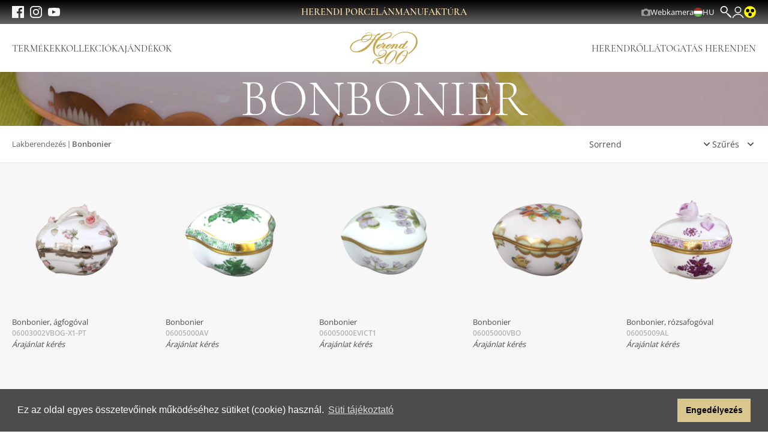

--- FILE ---
content_type: text/html; charset=UTF-8
request_url: https://herend.com/termekeink/bonbonier
body_size: 25108
content:
<!DOCTYPE html>
<html lang="hu">

<head>
    <meta charset="UTF-8">
    <meta name="viewport" content="width=device-width, initial-scale=1.0">
    <meta http-equiv="X-UA-Compatible" content="ie=edge">
    <title>Bonbonier -  Herendi Porcelán</title>
    <link rel="stylesheet" href="https://herend.com/css/app.css">
    <link rel="shortcut icon" href="https://herend.com/favicon.ico">
                <!-- Google Tag Manager -->
        <script>(function(w,d,s,l,i){w[l]=w[l]||[];w[l].push({'gtm.start':
        new Date().getTime(),event:'gtm.js'});var f=d.getElementsByTagName(s)[0],
        j=d.createElement(s),dl=l!='dataLayer'?'&l='+l:'';j.async=true;j.src=
        'https://www.googletagmanager.com/gtm.js?id='+i+dl;f.parentNode.insertBefore(j,f);
        })(window,document,'script','dataLayer','GTM-K2ZLH8R7');</script>
        <!-- End Google Tag Manager -->
        <style >[wire\:loading], [wire\:loading\.delay], [wire\:loading\.inline-block], [wire\:loading\.inline], [wire\:loading\.block], [wire\:loading\.flex], [wire\:loading\.table], [wire\:loading\.grid], [wire\:loading\.inline-flex] {display: none;}[wire\:loading\.delay\.shortest], [wire\:loading\.delay\.shorter], [wire\:loading\.delay\.short], [wire\:loading\.delay\.long], [wire\:loading\.delay\.longer], [wire\:loading\.delay\.longest] {display:none;}[wire\:offline] {display: none;}[wire\:dirty]:not(textarea):not(input):not(select) {display: none;}input:-webkit-autofill, select:-webkit-autofill, textarea:-webkit-autofill {animation-duration: 50000s;animation-name: livewireautofill;}@keyframes livewireautofill { from {} }</style>
</head>

<body x-data x-on:paginated.window="scrollAfterPagination()">

<!-- Google Tag Manager (noscript) -->
<noscript><iframe src="https://www.googletagmanager.com/ns.html?id=GTM-K2ZLH8R7"
height="0" width="0" style="display:none;visibility:hidden"></iframe></noscript>
<!-- End Google Tag Manager (noscript) -->



<nav class="navigation">
    <div class="navigation__menu__wrapper"
    x-data="headerNavigation"
    x-on:click.away="closeNav"
    x-on:open-menu.window.debounce.100ms="openCategory($event.detail)">
    <button type="button" class="navigation__menu__toggler"
            x-on:click="toggleNav"
            x-bind:class="{ 'is-open' : open }"
    >
        <span class="inline-block md:hidden">
            <svg width="24" height="24" class="icon w-4 h-4" width="20px" height="16px" viewBox="0 0 20 16" version="1.1" xmlns="http://www.w3.org/2000/svg" xmlns:xlink="http://www.w3.org/1999/xlink">
    <title>ICN/ICN large/Ham</title>
    <g id="Symbols" stroke="none" stroke-width="1" fill="none" fill-rule="evenodd" stroke-linecap="round" stroke-linejoin="round">
        <g id="Nav/Header/HeaderE/Compact" transform="translate(-24.000000, -22.000000)" stroke="currentColor" stroke-width="1.5">
            <g id="Group" transform="translate(20.000000, 16.000000)">
                <line x1="5" y1="21" x2="23" y2="21" id="Line-03"></line>
                <line x1="5" y1="14" x2="23" y2="14" id="Line-02"></line>
                <line x1="5" y1="7" x2="23" y2="7" id="Line-01"></line>
            </g>
        </g>
    </g>
</svg>        </span>
    </button>

    <ul class="navigation__menu__social">
        <li>
            <a href="https://www.facebook.com/Herendporcelan" target="_blank">
                <svg width="24" height="24" class="icon w-4 h-4" height="20" viewBox="0 0 20 20" width="20" xmlns="http://www.w3.org/2000/svg"><path d="m10.6853353 20h-9.57995579c-.61016949 0-1.10537951-.4940476-1.10537951-1.1041667v-17.79166663c0-.61011905.49521002-1.10416667 1.10537951-1.10416667h17.79218869c.6101695 0 1.1024318.49404762 1.1024318 1.10416667v17.79166663c0 .6101191-.4922623 1.1041667-1.1024318 1.1041667h-5.0965365v-7.7440476h2.5998526l.3890936-3.02083335h-2.9889462v-1.92559524c0-.875.2446573-1.4702381 1.4944731-1.4702381h1.5976418v-2.69940476c-.2711864-.03571428-1.2232866-.11904762-2.3286661-.11904762-2.3050848 0-3.8791452 1.4077381-3.8791452 3.98809524v2.22619048h-2.60869565v3.02083335h2.60869565z" fill="currentColor" fill-rule="evenodd"/></svg>            </a>
        </li>
        <li>
            <a href="https://instagram.com/herendporcelain/" target="_blank">
                <svg width="24" height="24" class="icon w-4 h-4" height="20" viewBox="0 0 20 20" width="20" xmlns="http://www.w3.org/2000/svg"><path d="m10 0c-2.71441202 0-3.05629237.01190476-4.12319481.05952381-1.0639552.04761905-1.79192455.2172619-2.42852933.46428571-.65723548.25595239-1.21426466.59821429-1.76834659 1.15476191-.55702918.55654762-.89890952 1.11309524-1.15531978 1.77083333-.24756852.63690476-.41556145 1.36309524-.46271736 2.42857143-.05010315 1.06547619-.06189213 1.4077381-.06189213 4.12202381 0 2.7172619.01178898 3.0565476.06189213 4.1220238.04715591 1.0654762.21514884 1.7916667.46271736 2.4285714.25641026.6577381.5982906 1.2142858 1.15531978 1.7708334.55408193.5565476 1.11111111.8988095 1.76834659 1.1547619.63660478.2470238 1.36457413.4136905 2.42852933.4642857 1.06690244.047619 1.40878279.0595238 4.12319481.0595238 2.714412 0 3.0562924-.0119048 4.1231948-.0595238 1.0639552-.0505952 1.7919246-.2172619 2.4285293-.4642857.6572355-.2559524 1.2142647-.5982143 1.7683466-1.1547619.5570292-.5565476.8989096-1.1130953 1.1553198-1.7708334.2475685-.6369047.4155615-1.3630952.4627174-2.4285714.0501031-1.0654762.0618921-1.4047619.0618921-4.1220238 0-2.71428571-.011789-3.05654762-.0618921-4.12202381-.0471559-1.06547619-.2151489-1.79166667-.4627174-2.42857143-.2564102-.65773809-.5982906-1.21428571-1.1553198-1.77083333-.5540819-.55654762-1.1111111-.89880952-1.7683466-1.15476191-.6366047-.24702381-1.3645741-.41666666-2.4285293-.46428571-1.0669024-.04761905-1.4087828-.05952381-4.1231948-.05952381m0 1.80059524c2.6702034 0 2.9855585.01190476 4.040672.05952381.9755378.04464285 1.5060418.20833333 1.8538167.34523809.4686118.18154762.8016504.39583334 1.1523725.74702381.3507221.35119048.5658709.68452381.7486 1.14880953.1355733.35416666.300619.88392857.3448276 1.85714285.0471559 1.05654762.0589449 1.37202381.0589449 4.04166667 0 2.6696429-.011789 2.9880952-.0589449 4.0416667-.0442086.9732143-.2092543 1.5029762-.3448276 1.8571428-.1827291.4672619-.3978779.7976191-.7486 1.1488095-.3507221.3511905-.6837607.5654762-1.1523725.7470239-.3477749.1369047-.8782789.3005952-1.8538167.3452381-1.0551135.047619-1.3704686.0595238-4.040672.0595238-2.67020336 0-2.9855585-.0119048-4.04067197-.0595238-.97553787-.0446429-1.50604185-.2083334-1.85676393-.3452381-.4656646-.1815477-.79870321-.3958334-1.14942528-.7470239-.35072208-.3511904-.56587092-.6815476-.74860006-1.1488095-.13557324-.3541666-.30061893-.8839285-.34482759-1.8571428-.04715591-1.0535715-.05894489-1.3720238-.05894489-4.0416667 0-2.66964286.01178898-2.98511905.05894489-4.04166667.04420866-.97321428.20925435-1.50297619.34482759-1.85714285.18272914-.46428572.39787798-.79761905.74860006-1.14880953.35072207-.35119047.68376068-.56547619 1.14942528-.74702381.35072208-.13690476.88122606-.30059524 1.85676393-.34523809 1.05511347-.04761905 1.37046861-.05952381 4.04067197-.05952381m0 3.06547619c-2.83524904 0-5.13409962 2.29761905-5.13409962 5.13392857 0 2.8363095 2.29885058 5.1339286 5.13409962 5.1339286 2.835249 0 5.1340996-2.2976191 5.1340996-5.1339286 0-2.83630952-2.2988506-5.13392857-5.1340996-5.13392857m0 8.46428567c-1.8420277 0-3.33333333-1.4880952-3.33333333-3.3303571s1.49130563-3.33333333 3.33333333-3.33333333 3.3333333 1.49107143 3.3333333 3.33333333-1.4913056 3.3303571-3.3333333 3.3303571m6.5369879-8.66964281c0 .66369047-.5363985 1.20238095-1.1995284 1.20238095-.66313 0-1.1995285-.53869048-1.1995285-1.20238095 0-.66071429.5363985-1.19940477 1.1995285-1.19940477.6631299 0 1.1995284.53869048 1.1995284 1.19940477" fill="currentColor" fill-rule="evenodd"/></svg>            </a>
        </li>
        <li>
            <a href="https://www.youtube.com/channel/UCLvGftPUuKC3il78gbaSYsw" target="_blank">
                <svg width="24" height="24" class="icon w-4 h-4" height="18" viewBox="0 0 26 18" width="26" xmlns="http://www.w3.org/2000/svg"><path d="m9.00092528 14-.00092528-8 8 4.0137916zm16.73907472-9.11720798s-.2543125-1.76345137-1.0335-2.54000977c-.9888125-1.01968277-2.0970625-1.02448128-2.604875-1.08366286-3.638375-.25911939-9.0959375-.25911939-9.0959375-.25911939h-.011375s-5.4575625 0-9.0959375.25911939c-.508625.05918158-1.6160625.06398009-2.6056875 1.08366286-.7791875.7765584-1.0326875 2.54000977-1.0326875 2.54000977s-.26 2.07135558-.26 4.14191141v1.94179587c0 2.0713556.26 4.1419114.26 4.1419114s.2535 1.7634514 1.0326875 2.5400098c.989625 1.0196828 2.2888125.9876927 2.8673125 1.0940596 2.08.1967388 8.84.2575199 8.84.2575199s5.46325-.0079975 9.101625-.2671169c.5078125-.0599813 1.6160625-.0647798 2.604875-1.0844626.7791875-.7765584 1.0335-2.5400098 1.0335-2.5400098s.26-2.0705558.26-4.1419114v-1.94179587c0-2.07055583-.26-4.14191141-.26-4.14191141z" fill="currentColor" fill-rule="evenodd" transform="translate(0 -1)"/></svg>            </a>
        </li>
    </ul>

    <nav
        class="navigation__menu"
        x-cloak
        x-show="open"
        x-transition:enter-start="-translate-x-full"
        x-transition:enter-end="translate-x-0"
        x-transition:leave-start="translate-x-0"
        x-transition:leave-end="-translate-x-full"
    >
        <div class="navigation__menu__header">
            <button type="button" class="navigation__menu__close" x-on:click="closeNav">
                <svg width="24" height="24" class="w-[28px] h-[28px] text-gold" viewBox="0 0 20 20" xmlns="http://www.w3.org/2000/svg" xmlns:xlink="http://www.w3.org/1999/xlink">
    <g id="Symbols" stroke="none" stroke-width="1" fill="none" fill-rule="evenodd" stroke-linecap="round" stroke-linejoin="round">
        <g id="Nav/Rows/MM/T1" transform="translate(-24.000000, -12.000000)" stroke="currentColor" stroke-width="1.5">
            <g id="all" transform="translate(20.000000, 0.000000)">
                <g id="ICN" transform="translate(0.000000, 8.000000)">
                    <line x1="5.51471863" y1="22.4852814" x2="22.4852814" y2="5.51471863" id="Line-02"></line>
                    <line x1="5.51471863" y1="5.51471863" x2="22.4852814" y2="22.4852814" id="Line-01"></line>
                </g>
            </g>
        </g>
    </g>
</svg>            </button>

            <a href="https://herend.com" class="navigation__menu__logo">
                <img src="https://herend.com/img/logo-normal.svg" alt="Herendi Porcelánmanufaktúra">
            </a>
        </div>

        <div class="navigation__menu__body">
                            <ul class="navigation__menu__list product-menu">
                                            <li class="navigation__menu__item"
                            x-data="toggleable"
                            x-on:open-menu.window.debounce.100ms="open = ($event.detail == '12')"
                            x-on:click.away="setClosed"
                        >
                                                            <a href="" class="navigation__menu__product__item"
                                   x-on:click.prevent="toggle"
                                   x-bind:class="{ 'is-open' : open }">
                                    Termékek
                                    <svg width="24" height="24" class="w-[28px] h-[28px] text-gray-03" viewBox="0 0 28 28" xmlns="http://www.w3.org/2000/svg" xmlns:xlink="http://www.w3.org/1999/xlink">
    <g id="ICN/ICN-large/Triangle-right" stroke="none" stroke-width="1" fill="none" fill-rule="evenodd" stroke-linecap="round" stroke-linejoin="round">
        <polyline id="Line-01" stroke="currentColor" stroke-width="1.5" transform="translate(15.000000, 14.000000) scale(-1, 1) translate(-15.000000, -14.000000) " points="20 4 10 14 20 24"></polyline>
    </g>
</svg>                                </a>

                                <nav class="navigation__submenu" x-cloak x-show="open"
                                     x-transition:enter-start="-translate-x-full"
                                     x-transition:enter-end="translate-x-0"
                                     x-transition:leave-start="translate-x-0"
                                     x-transition:leave-end="-translate-x-full">
                                    <div class="navigation__submenu__header">
                                        <button type="button" class="navigation__menu__close" x-on:click="setClosed">
                                            <svg width="24" height="24" class="w-[28px] h-[28px] text-gold" width="28px" height="28px" viewBox="0 0 28 28" version="1.1" xmlns="http://www.w3.org/2000/svg" xmlns:xlink="http://www.w3.org/1999/xlink">
    <title>ICN/ICN large/Arrow left</title>
    <g id="ICN/ICN-large/Arrow-left" stroke="none" stroke-width="1" fill="none" fill-rule="evenodd" stroke-linecap="round">
        <polyline id="Line-01" stroke="currentColor" stroke-width="1.5" stroke-linejoin="round" points="12.5 9 7.5 14 12.5 19"></polyline>
        <line x1="8" y1="14" x2="20" y2="14" id="Path-8" stroke="currentColor" stroke-width="1.5"></line>
    </g>
</svg>                                            Termékek
                                        </button>
                                    </div>
                                    <ul class="navigation__menu__list">
                                                                                    <li class="navigation__submenu__item" x-data="toggleable"
                                                x-on:click.away="setClosed">
                                                                                                    <a href="" class="navigation__menu__product__item"
                                                       x-on:click.prevent="toggle"
                                                       x-bind:class="{ 'is-open' : open }">
                                                        Asztalkultúra
                                                        <svg width="24" height="24" class="w-[28px] h-[28px] text-gray-03" viewBox="0 0 28 28" xmlns="http://www.w3.org/2000/svg" xmlns:xlink="http://www.w3.org/1999/xlink">
    <g id="ICN/ICN-large/Triangle-right" stroke="none" stroke-width="1" fill="none" fill-rule="evenodd" stroke-linecap="round" stroke-linejoin="round">
        <polyline id="Line-01" stroke="currentColor" stroke-width="1.5" transform="translate(15.000000, 14.000000) scale(-1, 1) translate(-15.000000, -14.000000) " points="20 4 10 14 20 24"></polyline>
    </g>
</svg>                                                    </a>

                                                    <nav class="navigation__submenu" x-cloak x-show="open"
                                                         x-transition:enter-start="submenu-closed"
                                                         x-transition:enter-end="submenu-opened"
                                                         x-transition:leave-start="submenu-opened"
                                                         x-transition:leave-end="submenu-closed">
                                                        <div class="navigation__submenu__header">
                                                            <button type="button" class="navigation__menu__close" x-on:click="setClosed">
                                                                <svg width="24" height="24" class="w-[28px] h-[28px] text-gold" width="28px" height="28px" viewBox="0 0 28 28" version="1.1" xmlns="http://www.w3.org/2000/svg" xmlns:xlink="http://www.w3.org/1999/xlink">
    <title>ICN/ICN large/Arrow left</title>
    <g id="ICN/ICN-large/Arrow-left" stroke="none" stroke-width="1" fill="none" fill-rule="evenodd" stroke-linecap="round">
        <polyline id="Line-01" stroke="currentColor" stroke-width="1.5" stroke-linejoin="round" points="12.5 9 7.5 14 12.5 19"></polyline>
        <line x1="8" y1="14" x2="20" y2="14" id="Path-8" stroke="currentColor" stroke-width="1.5"></line>
    </g>
</svg>                                                                Asztalkultúra
                                                            </button>
                                                        </div>

                                                        <ul class="navigation__menu__list">
                                                                                                                            <li class="navigation__submenu__item" x-data="toggleable">
                                                                                                                                            <a href="https://herend.com/termekeink/keszletek"
                                                                        class="navigation__menu__product__item">
                                                                            Készletek
                                                                        </a>
                                                                                                                                    </li>
                                                                                                                            <li class="navigation__submenu__item" x-data="toggleable">
                                                                                                                                            <a href="https://herend.com/termekeink/talak-talcak"
                                                                        class="navigation__menu__product__item">
                                                                            Tálak, tálcák
                                                                        </a>
                                                                                                                                    </li>
                                                                                                                            <li class="navigation__submenu__item" x-data="toggleable">
                                                                                                                                            <a href="https://herend.com/termekeink/tanyerok"
                                                                        class="navigation__menu__product__item">
                                                                            Tányérok
                                                                        </a>
                                                                                                                                    </li>
                                                                                                                            <li class="navigation__submenu__item" x-data="toggleable">
                                                                                                                                            <a href="https://herend.com/termekeink/cseszek-bogrek-poharak"
                                                                        class="navigation__menu__product__item">
                                                                            Csészék, bögrék, poharak
                                                                        </a>
                                                                                                                                    </li>
                                                                                                                            <li class="navigation__submenu__item" x-data="toggleable">
                                                                                                                                            <a href="https://herend.com/termekeink/kannak-cukortartok"
                                                                        class="navigation__menu__product__item">
                                                                            Kannák, cukortartók
                                                                        </a>
                                                                                                                                    </li>
                                                                                                                            <li class="navigation__submenu__item" x-data="toggleable">
                                                                                                                                            <a href="https://herend.com/termekeink/szerviz-kiegeszitok"
                                                                        class="navigation__menu__product__item">
                                                                            Szervíz kiegészítők
                                                                        </a>
                                                                                                                                    </li>
                                                                                                                    </ul>
                                                    </nav>
                                                                                            </li>
                                                                                    <li class="navigation__submenu__item" x-data="toggleable"
                                                x-on:click.away="setClosed">
                                                                                                    <a href="" class="navigation__menu__product__item"
                                                       x-on:click.prevent="toggle"
                                                       x-bind:class="{ 'is-open' : open }">
                                                        Figurák
                                                        <svg width="24" height="24" class="w-[28px] h-[28px] text-gray-03" viewBox="0 0 28 28" xmlns="http://www.w3.org/2000/svg" xmlns:xlink="http://www.w3.org/1999/xlink">
    <g id="ICN/ICN-large/Triangle-right" stroke="none" stroke-width="1" fill="none" fill-rule="evenodd" stroke-linecap="round" stroke-linejoin="round">
        <polyline id="Line-01" stroke="currentColor" stroke-width="1.5" transform="translate(15.000000, 14.000000) scale(-1, 1) translate(-15.000000, -14.000000) " points="20 4 10 14 20 24"></polyline>
    </g>
</svg>                                                    </a>

                                                    <nav class="navigation__submenu" x-cloak x-show="open"
                                                         x-transition:enter-start="submenu-closed"
                                                         x-transition:enter-end="submenu-opened"
                                                         x-transition:leave-start="submenu-opened"
                                                         x-transition:leave-end="submenu-closed">
                                                        <div class="navigation__submenu__header">
                                                            <button type="button" class="navigation__menu__close" x-on:click="setClosed">
                                                                <svg width="24" height="24" class="w-[28px] h-[28px] text-gold" width="28px" height="28px" viewBox="0 0 28 28" version="1.1" xmlns="http://www.w3.org/2000/svg" xmlns:xlink="http://www.w3.org/1999/xlink">
    <title>ICN/ICN large/Arrow left</title>
    <g id="ICN/ICN-large/Arrow-left" stroke="none" stroke-width="1" fill="none" fill-rule="evenodd" stroke-linecap="round">
        <polyline id="Line-01" stroke="currentColor" stroke-width="1.5" stroke-linejoin="round" points="12.5 9 7.5 14 12.5 19"></polyline>
        <line x1="8" y1="14" x2="20" y2="14" id="Path-8" stroke="currentColor" stroke-width="1.5"></line>
    </g>
</svg>                                                                Figurák
                                                            </button>
                                                        </div>

                                                        <ul class="navigation__menu__list">
                                                                                                                            <li class="navigation__submenu__item" x-data="toggleable">
                                                                                                                                            <a
                                                                            href=""
                                                                            class="navigation__menu__product__item"
                                                                            x-on:click.prevent="toggle"
                                                                            x-bind:class="{ 'is-open' : open }"
                                                                        >
                                                                            Állat figurák
                                                                            <svg width="24" height="24" class="w-[28px] h-[28px] text-gray-03" viewBox="0 0 28 28" xmlns="http://www.w3.org/2000/svg" xmlns:xlink="http://www.w3.org/1999/xlink">
    <g id="ICN/ICN-large/Triangle-right" stroke="none" stroke-width="1" fill="none" fill-rule="evenodd" stroke-linecap="round" stroke-linejoin="round">
        <polyline id="Line-01" stroke="currentColor" stroke-width="1.5" transform="translate(15.000000, 14.000000) scale(-1, 1) translate(-15.000000, -14.000000) " points="20 4 10 14 20 24"></polyline>
    </g>
</svg>                                                                        </a>

                                                                        <nav class="navigation__submenu" x-cloak x-show="open"
                                                                            x-transition:enter-start="submenu-closed"
                                                                            x-transition:enter-end="submenu-opened"
                                                                            x-transition:leave-start="submenu-opened"
                                                                            x-transition:leave-end="submenu-closed">
                                                                            <div class="navigation__submenu__header">
                                                                                <button type="button" class="navigation__menu__close" x-on:click="setClosed">
                                                                                    <svg width="24" height="24" class="w-[28px] h-[28px] text-gold" width="28px" height="28px" viewBox="0 0 28 28" version="1.1" xmlns="http://www.w3.org/2000/svg" xmlns:xlink="http://www.w3.org/1999/xlink">
    <title>ICN/ICN large/Arrow left</title>
    <g id="ICN/ICN-large/Arrow-left" stroke="none" stroke-width="1" fill="none" fill-rule="evenodd" stroke-linecap="round">
        <polyline id="Line-01" stroke="currentColor" stroke-width="1.5" stroke-linejoin="round" points="12.5 9 7.5 14 12.5 19"></polyline>
        <line x1="8" y1="14" x2="20" y2="14" id="Path-8" stroke="currentColor" stroke-width="1.5"></line>
    </g>
</svg>                                                                                    Állat figurák
                                                                                </button>
                                                                            </div>

                                                                            <ul class="navigation__menu__list">
                                                                                                                                                                    <li class="navigation__submenu__item">
                                                                                        <a href="https://herend.com/termekeink/mitikus-zodiakus-mesehos-1?"
                                                                                        class="navigation__menu__item is-sub">
                                                                                            Mitikus, zodiákus, mesehős
                                                                                        </a>
                                                                                    </li>
                                                                                                                                                                    <li class="navigation__submenu__item">
                                                                                        <a href="https://herend.com/termekeink/madarak"
                                                                                        class="navigation__menu__item is-sub">
                                                                                            Madarak
                                                                                        </a>
                                                                                    </li>
                                                                                                                                                                    <li class="navigation__submenu__item">
                                                                                        <a href="https://herend.com/termekeink/haziallatok"
                                                                                        class="navigation__menu__item is-sub">
                                                                                            Háziállatok
                                                                                        </a>
                                                                                    </li>
                                                                                                                                                                    <li class="navigation__submenu__item">
                                                                                        <a href="https://herend.com/termekeink/vizi-allatok"
                                                                                        class="navigation__menu__item is-sub">
                                                                                            Vízi állatok
                                                                                        </a>
                                                                                    </li>
                                                                                                                                                                    <li class="navigation__submenu__item">
                                                                                        <a href="https://herend.com/termekeink/vadon-elo-egzoikus-allatok"
                                                                                        class="navigation__menu__item is-sub">
                                                                                            Vadon élő, egzotikus állatok
                                                                                        </a>
                                                                                    </li>
                                                                                                                                                                    <li class="navigation__submenu__item">
                                                                                        <a href="https://herend.com/termekeink/erdo-mezo-allatai"
                                                                                        class="navigation__menu__item is-sub">
                                                                                            Erdő, mező állatai
                                                                                        </a>
                                                                                    </li>
                                                                                                                                                                    <li class="navigation__submenu__item">
                                                                                        <a href="https://herend.com/termekeink/egyeb-allatfigurak"
                                                                                        class="navigation__menu__item is-sub">
                                                                                            Egyéb állatfigurák
                                                                                        </a>
                                                                                    </li>
                                                                                                                                                            </ul>
                                                                        </nav>
                                                                                                                                    </li>
                                                                                                                            <li class="navigation__submenu__item" x-data="toggleable">
                                                                                                                                            <a
                                                                            href=""
                                                                            class="navigation__menu__product__item"
                                                                            x-on:click.prevent="toggle"
                                                                            x-bind:class="{ 'is-open' : open }"
                                                                        >
                                                                            Emberalak figurák
                                                                            <svg width="24" height="24" class="w-[28px] h-[28px] text-gray-03" viewBox="0 0 28 28" xmlns="http://www.w3.org/2000/svg" xmlns:xlink="http://www.w3.org/1999/xlink">
    <g id="ICN/ICN-large/Triangle-right" stroke="none" stroke-width="1" fill="none" fill-rule="evenodd" stroke-linecap="round" stroke-linejoin="round">
        <polyline id="Line-01" stroke="currentColor" stroke-width="1.5" transform="translate(15.000000, 14.000000) scale(-1, 1) translate(-15.000000, -14.000000) " points="20 4 10 14 20 24"></polyline>
    </g>
</svg>                                                                        </a>

                                                                        <nav class="navigation__submenu" x-cloak x-show="open"
                                                                            x-transition:enter-start="submenu-closed"
                                                                            x-transition:enter-end="submenu-opened"
                                                                            x-transition:leave-start="submenu-opened"
                                                                            x-transition:leave-end="submenu-closed">
                                                                            <div class="navigation__submenu__header">
                                                                                <button type="button" class="navigation__menu__close" x-on:click="setClosed">
                                                                                    <svg width="24" height="24" class="w-[28px] h-[28px] text-gold" width="28px" height="28px" viewBox="0 0 28 28" version="1.1" xmlns="http://www.w3.org/2000/svg" xmlns:xlink="http://www.w3.org/1999/xlink">
    <title>ICN/ICN large/Arrow left</title>
    <g id="ICN/ICN-large/Arrow-left" stroke="none" stroke-width="1" fill="none" fill-rule="evenodd" stroke-linecap="round">
        <polyline id="Line-01" stroke="currentColor" stroke-width="1.5" stroke-linejoin="round" points="12.5 9 7.5 14 12.5 19"></polyline>
        <line x1="8" y1="14" x2="20" y2="14" id="Path-8" stroke="currentColor" stroke-width="1.5"></line>
    </g>
</svg>                                                                                    Emberalak figurák
                                                                                </button>
                                                                            </div>

                                                                            <ul class="navigation__menu__list">
                                                                                                                                                                    <li class="navigation__submenu__item">
                                                                                        <a href="https://herend.com/termekeink/kulonleges-figurak"
                                                                                        class="navigation__menu__item is-sub">
                                                                                            Különleges figurák
                                                                                        </a>
                                                                                    </li>
                                                                                                                                                                    <li class="navigation__submenu__item">
                                                                                        <a href="https://herend.com/termekeink/tortenelmi-magyaros"
                                                                                        class="navigation__menu__item is-sub">
                                                                                            Történelmi, magyaros
                                                                                        </a>
                                                                                    </li>
                                                                                                                                                                    <li class="navigation__submenu__item">
                                                                                        <a href="https://herend.com/termekeink/keleti-figurak"
                                                                                        class="navigation__menu__item is-sub">
                                                                                            Keleti figurák
                                                                                        </a>
                                                                                    </li>
                                                                                                                                                                    <li class="navigation__submenu__item">
                                                                                        <a href="https://herend.com/termekeink/mitikus-zodiakus-mesehos"
                                                                                        class="navigation__menu__item is-sub">
                                                                                            Mitikus, zodiákus, mesehős
                                                                                        </a>
                                                                                    </li>
                                                                                                                                                                    <li class="navigation__submenu__item">
                                                                                        <a href="https://herend.com/termekeink/egyeb-emberalakok"
                                                                                        class="navigation__menu__item is-sub">
                                                                                            Egyéb emberalakok
                                                                                        </a>
                                                                                    </li>
                                                                                                                                                            </ul>
                                                                        </nav>
                                                                                                                                    </li>
                                                                                                                            <li class="navigation__submenu__item" x-data="toggleable">
                                                                                                                                            <a
                                                                            href=""
                                                                            class="navigation__menu__product__item"
                                                                            x-on:click.prevent="toggle"
                                                                            x-bind:class="{ 'is-open' : open }"
                                                                        >
                                                                            Egyéb figurák
                                                                            <svg width="24" height="24" class="w-[28px] h-[28px] text-gray-03" viewBox="0 0 28 28" xmlns="http://www.w3.org/2000/svg" xmlns:xlink="http://www.w3.org/1999/xlink">
    <g id="ICN/ICN-large/Triangle-right" stroke="none" stroke-width="1" fill="none" fill-rule="evenodd" stroke-linecap="round" stroke-linejoin="round">
        <polyline id="Line-01" stroke="currentColor" stroke-width="1.5" transform="translate(15.000000, 14.000000) scale(-1, 1) translate(-15.000000, -14.000000) " points="20 4 10 14 20 24"></polyline>
    </g>
</svg>                                                                        </a>

                                                                        <nav class="navigation__submenu" x-cloak x-show="open"
                                                                            x-transition:enter-start="submenu-closed"
                                                                            x-transition:enter-end="submenu-opened"
                                                                            x-transition:leave-start="submenu-opened"
                                                                            x-transition:leave-end="submenu-closed">
                                                                            <div class="navigation__submenu__header">
                                                                                <button type="button" class="navigation__menu__close" x-on:click="setClosed">
                                                                                    <svg width="24" height="24" class="w-[28px] h-[28px] text-gold" width="28px" height="28px" viewBox="0 0 28 28" version="1.1" xmlns="http://www.w3.org/2000/svg" xmlns:xlink="http://www.w3.org/1999/xlink">
    <title>ICN/ICN large/Arrow left</title>
    <g id="ICN/ICN-large/Arrow-left" stroke="none" stroke-width="1" fill="none" fill-rule="evenodd" stroke-linecap="round">
        <polyline id="Line-01" stroke="currentColor" stroke-width="1.5" stroke-linejoin="round" points="12.5 9 7.5 14 12.5 19"></polyline>
        <line x1="8" y1="14" x2="20" y2="14" id="Path-8" stroke="currentColor" stroke-width="1.5"></line>
    </g>
</svg>                                                                                    Egyéb figurák
                                                                                </button>
                                                                            </div>

                                                                            <ul class="navigation__menu__list">
                                                                                                                                                                    <li class="navigation__submenu__item">
                                                                                        <a href="https://herend.com/termekeink/egyeb-figura"
                                                                                        class="navigation__menu__item is-sub">
                                                                                            Egyéb figura
                                                                                        </a>
                                                                                    </li>
                                                                                                                                                            </ul>
                                                                        </nav>
                                                                                                                                    </li>
                                                                                                                    </ul>
                                                    </nav>
                                                                                            </li>
                                                                                    <li class="navigation__submenu__item" x-data="toggleable"
                                                x-on:click.away="setClosed">
                                                                                                    <a href="" class="navigation__menu__product__item"
                                                       x-on:click.prevent="toggle"
                                                       x-bind:class="{ 'is-open' : open }">
                                                        Lakberendezés
                                                        <svg width="24" height="24" class="w-[28px] h-[28px] text-gray-03" viewBox="0 0 28 28" xmlns="http://www.w3.org/2000/svg" xmlns:xlink="http://www.w3.org/1999/xlink">
    <g id="ICN/ICN-large/Triangle-right" stroke="none" stroke-width="1" fill="none" fill-rule="evenodd" stroke-linecap="round" stroke-linejoin="round">
        <polyline id="Line-01" stroke="currentColor" stroke-width="1.5" transform="translate(15.000000, 14.000000) scale(-1, 1) translate(-15.000000, -14.000000) " points="20 4 10 14 20 24"></polyline>
    </g>
</svg>                                                    </a>

                                                    <nav class="navigation__submenu" x-cloak x-show="open"
                                                         x-transition:enter-start="submenu-closed"
                                                         x-transition:enter-end="submenu-opened"
                                                         x-transition:leave-start="submenu-opened"
                                                         x-transition:leave-end="submenu-closed">
                                                        <div class="navigation__submenu__header">
                                                            <button type="button" class="navigation__menu__close" x-on:click="setClosed">
                                                                <svg width="24" height="24" class="w-[28px] h-[28px] text-gold" width="28px" height="28px" viewBox="0 0 28 28" version="1.1" xmlns="http://www.w3.org/2000/svg" xmlns:xlink="http://www.w3.org/1999/xlink">
    <title>ICN/ICN large/Arrow left</title>
    <g id="ICN/ICN-large/Arrow-left" stroke="none" stroke-width="1" fill="none" fill-rule="evenodd" stroke-linecap="round">
        <polyline id="Line-01" stroke="currentColor" stroke-width="1.5" stroke-linejoin="round" points="12.5 9 7.5 14 12.5 19"></polyline>
        <line x1="8" y1="14" x2="20" y2="14" id="Path-8" stroke="currentColor" stroke-width="1.5"></line>
    </g>
</svg>                                                                Lakberendezés
                                                            </button>
                                                        </div>

                                                        <ul class="navigation__menu__list">
                                                                                                                            <li class="navigation__submenu__item" x-data="toggleable">
                                                                                                                                            <a href="https://herend.com/termekeink/szorakozas"
                                                                        class="navigation__menu__product__item">
                                                                            Szórakozás
                                                                        </a>
                                                                                                                                    </li>
                                                                                                                            <li class="navigation__submenu__item" x-data="toggleable">
                                                                                                                                            <a href="https://herend.com/termekeink/kaspo-gyertyatarto"
                                                                        class="navigation__menu__product__item">
                                                                            Kaspó, gyertyatartó
                                                                        </a>
                                                                                                                                    </li>
                                                                                                                            <li class="navigation__submenu__item" x-data="toggleable">
                                                                                                                                            <a href="https://herend.com/termekeink/bonbonier"
                                                                        class="navigation__menu__product__item">
                                                                            Bonbonier
                                                                        </a>
                                                                                                                                    </li>
                                                                                                                            <li class="navigation__submenu__item" x-data="toggleable">
                                                                                                                                            <a href="https://herend.com/termekeink/vaza-lampavaza"
                                                                        class="navigation__menu__product__item">
                                                                            Váza, lámpaváza
                                                                        </a>
                                                                                                                                    </li>
                                                                                                                            <li class="navigation__submenu__item" x-data="toggleable">
                                                                                                                                            <a href="https://herend.com/termekeink/falital-disztal"
                                                                        class="navigation__menu__product__item">
                                                                            Falitál, dísztál
                                                                        </a>
                                                                                                                                    </li>
                                                                                                                            <li class="navigation__submenu__item" x-data="toggleable">
                                                                                                                                            <a href="https://herend.com/termekeink/keplap"
                                                                        class="navigation__menu__product__item">
                                                                            Képlap
                                                                        </a>
                                                                                                                                    </li>
                                                                                                                            <li class="navigation__submenu__item" x-data="toggleable">
                                                                                                                                            <a href="https://herend.com/termekeink/egyeb-lakberendezesi-targy"
                                                                        class="navigation__menu__product__item">
                                                                            Egyéb lakberendezési tárgy
                                                                        </a>
                                                                                                                                    </li>
                                                                                                                    </ul>
                                                    </nav>
                                                                                            </li>
                                                                                    <li class="navigation__submenu__item" x-data="toggleable"
                                                x-on:click.away="setClosed">
                                                                                                    <a href="https://herend.com/termekeink/ekszerek"
                                                       class="navigation__menu__product__item">
                                                        Ékszerek
                                                    </a>
                                                                                            </li>
                                                                                    <li class="navigation__submenu__item" x-data="toggleable"
                                                x-on:click.away="setClosed">
                                                                                                    <a href="https://herend.com/termekeink/egyeb"
                                                       class="navigation__menu__product__item">
                                                        Egyéb
                                                    </a>
                                                                                            </li>
                                                                            </ul>
                                </nav>
                                                    </li>
                                            <li class="navigation__menu__item"
                            x-data="toggleable"
                            x-on:open-menu.window.debounce.100ms="open = ($event.detail == '14')"
                            x-on:click.away="setClosed"
                        >
                                                            <a href="" class="navigation__menu__product__item"
                                   x-on:click.prevent="toggle"
                                   x-bind:class="{ 'is-open' : open }">
                                    Kollekciók
                                    <svg width="24" height="24" class="w-[28px] h-[28px] text-gray-03" viewBox="0 0 28 28" xmlns="http://www.w3.org/2000/svg" xmlns:xlink="http://www.w3.org/1999/xlink">
    <g id="ICN/ICN-large/Triangle-right" stroke="none" stroke-width="1" fill="none" fill-rule="evenodd" stroke-linecap="round" stroke-linejoin="round">
        <polyline id="Line-01" stroke="currentColor" stroke-width="1.5" transform="translate(15.000000, 14.000000) scale(-1, 1) translate(-15.000000, -14.000000) " points="20 4 10 14 20 24"></polyline>
    </g>
</svg>                                </a>

                                <nav class="navigation__submenu" x-cloak x-show="open"
                                     x-transition:enter-start="-translate-x-full"
                                     x-transition:enter-end="translate-x-0"
                                     x-transition:leave-start="translate-x-0"
                                     x-transition:leave-end="-translate-x-full">
                                    <div class="navigation__submenu__header">
                                        <button type="button" class="navigation__menu__close" x-on:click="setClosed">
                                            <svg width="24" height="24" class="w-[28px] h-[28px] text-gold" width="28px" height="28px" viewBox="0 0 28 28" version="1.1" xmlns="http://www.w3.org/2000/svg" xmlns:xlink="http://www.w3.org/1999/xlink">
    <title>ICN/ICN large/Arrow left</title>
    <g id="ICN/ICN-large/Arrow-left" stroke="none" stroke-width="1" fill="none" fill-rule="evenodd" stroke-linecap="round">
        <polyline id="Line-01" stroke="currentColor" stroke-width="1.5" stroke-linejoin="round" points="12.5 9 7.5 14 12.5 19"></polyline>
        <line x1="8" y1="14" x2="20" y2="14" id="Path-8" stroke="currentColor" stroke-width="1.5"></line>
    </g>
</svg>                                            Kollekciók
                                        </button>
                                    </div>
                                    <ul class="navigation__menu__list">
                                                                                    <li class="navigation__submenu__item" x-data="toggleable"
                                                x-on:click.away="setClosed">
                                                                                                    <a href="" class="navigation__menu__product__item"
                                                       x-on:click.prevent="toggle"
                                                       x-bind:class="{ 'is-open' : open }">
                                                        Lakberendezés
                                                        <svg width="24" height="24" class="w-[28px] h-[28px] text-gray-03" viewBox="0 0 28 28" xmlns="http://www.w3.org/2000/svg" xmlns:xlink="http://www.w3.org/1999/xlink">
    <g id="ICN/ICN-large/Triangle-right" stroke="none" stroke-width="1" fill="none" fill-rule="evenodd" stroke-linecap="round" stroke-linejoin="round">
        <polyline id="Line-01" stroke="currentColor" stroke-width="1.5" transform="translate(15.000000, 14.000000) scale(-1, 1) translate(-15.000000, -14.000000) " points="20 4 10 14 20 24"></polyline>
    </g>
</svg>                                                    </a>

                                                    <nav class="navigation__submenu" x-cloak x-show="open"
                                                         x-transition:enter-start="submenu-closed"
                                                         x-transition:enter-end="submenu-opened"
                                                         x-transition:leave-start="submenu-opened"
                                                         x-transition:leave-end="submenu-closed">
                                                        <div class="navigation__submenu__header">
                                                            <button type="button" class="navigation__menu__close" x-on:click="setClosed">
                                                                <svg width="24" height="24" class="w-[28px] h-[28px] text-gold" width="28px" height="28px" viewBox="0 0 28 28" version="1.1" xmlns="http://www.w3.org/2000/svg" xmlns:xlink="http://www.w3.org/1999/xlink">
    <title>ICN/ICN large/Arrow left</title>
    <g id="ICN/ICN-large/Arrow-left" stroke="none" stroke-width="1" fill="none" fill-rule="evenodd" stroke-linecap="round">
        <polyline id="Line-01" stroke="currentColor" stroke-width="1.5" stroke-linejoin="round" points="12.5 9 7.5 14 12.5 19"></polyline>
        <line x1="8" y1="14" x2="20" y2="14" id="Path-8" stroke="currentColor" stroke-width="1.5"></line>
    </g>
</svg>                                                                Lakberendezés
                                                            </button>
                                                        </div>

                                                        <ul class="navigation__menu__list">
                                                                                                                            <li class="navigation__submenu__item" x-data="toggleable">
                                                                                                                                            <a href="https://herend.com/kollekciok/lakberendezes|4|klasszik"
                                                                        class="navigation__menu__product__item">
                                                                            Klasszik
                                                                        </a>
                                                                                                                                    </li>
                                                                                                                    </ul>
                                                    </nav>
                                                                                            </li>
                                                                                    <li class="navigation__submenu__item" x-data="toggleable"
                                                x-on:click.away="setClosed">
                                                                                                    <a href="" class="navigation__menu__product__item"
                                                       x-on:click.prevent="toggle"
                                                       x-bind:class="{ 'is-open' : open }">
                                                        Asztalkultúra
                                                        <svg width="24" height="24" class="w-[28px] h-[28px] text-gray-03" viewBox="0 0 28 28" xmlns="http://www.w3.org/2000/svg" xmlns:xlink="http://www.w3.org/1999/xlink">
    <g id="ICN/ICN-large/Triangle-right" stroke="none" stroke-width="1" fill="none" fill-rule="evenodd" stroke-linecap="round" stroke-linejoin="round">
        <polyline id="Line-01" stroke="currentColor" stroke-width="1.5" transform="translate(15.000000, 14.000000) scale(-1, 1) translate(-15.000000, -14.000000) " points="20 4 10 14 20 24"></polyline>
    </g>
</svg>                                                    </a>

                                                    <nav class="navigation__submenu" x-cloak x-show="open"
                                                         x-transition:enter-start="submenu-closed"
                                                         x-transition:enter-end="submenu-opened"
                                                         x-transition:leave-start="submenu-opened"
                                                         x-transition:leave-end="submenu-closed">
                                                        <div class="navigation__submenu__header">
                                                            <button type="button" class="navigation__menu__close" x-on:click="setClosed">
                                                                <svg width="24" height="24" class="w-[28px] h-[28px] text-gold" width="28px" height="28px" viewBox="0 0 28 28" version="1.1" xmlns="http://www.w3.org/2000/svg" xmlns:xlink="http://www.w3.org/1999/xlink">
    <title>ICN/ICN large/Arrow left</title>
    <g id="ICN/ICN-large/Arrow-left" stroke="none" stroke-width="1" fill="none" fill-rule="evenodd" stroke-linecap="round">
        <polyline id="Line-01" stroke="currentColor" stroke-width="1.5" stroke-linejoin="round" points="12.5 9 7.5 14 12.5 19"></polyline>
        <line x1="8" y1="14" x2="20" y2="14" id="Path-8" stroke="currentColor" stroke-width="1.5"></line>
    </g>
</svg>                                                                Asztalkultúra
                                                            </button>
                                                        </div>

                                                        <ul class="navigation__menu__list">
                                                                                                                            <li class="navigation__submenu__item" x-data="toggleable">
                                                                                                                                            <a href="https://herend.com/kollekciok/asztalkultura|1|victoria-evolution"
                                                                        class="navigation__menu__product__item">
                                                                            Victoria evolution
                                                                        </a>
                                                                                                                                    </li>
                                                                                                                            <li class="navigation__submenu__item" x-data="toggleable">
                                                                                                                                            <a href="https://herend.com/kollekciok/asztalkultura|1|rothschild-evolution"
                                                                        class="navigation__menu__product__item">
                                                                            Rothschild evolution
                                                                        </a>
                                                                                                                                    </li>
                                                                                                                            <li class="navigation__submenu__item" x-data="toggleable">
                                                                                                                                            <a href="https://herend.com/kollekciok/asztalkultura|1|apponyi-evolution"
                                                                        class="navigation__menu__product__item">
                                                                            Apponyi evolution
                                                                        </a>
                                                                                                                                    </li>
                                                                                                                            <li class="navigation__submenu__item" x-data="toggleable">
                                                                                                                                            <a href="https://herend.com/kollekciok/asztalkultura|1|virag"
                                                                        class="navigation__menu__product__item">
                                                                            Virág
                                                                        </a>
                                                                                                                                    </li>
                                                                                                                            <li class="navigation__submenu__item" x-data="toggleable">
                                                                                                                                            <a href="https://herend.com/kollekciok/asztalkultura|1|gyumolcs"
                                                                        class="navigation__menu__product__item">
                                                                            Gyümölcs
                                                                        </a>
                                                                                                                                    </li>
                                                                                                                            <li class="navigation__submenu__item" x-data="toggleable">
                                                                                                                                            <a href="https://herend.com/kollekciok/asztalkultura|1|kinai"
                                                                        class="navigation__menu__product__item">
                                                                            Kínai
                                                                        </a>
                                                                                                                                    </li>
                                                                                                                            <li class="navigation__submenu__item" x-data="toggleable">
                                                                                                                                            <a href="https://herend.com/kollekciok/asztalkultura|1|vizivilag"
                                                                        class="navigation__menu__product__item">
                                                                            Vízivilág
                                                                        </a>
                                                                                                                                    </li>
                                                                                                                            <li class="navigation__submenu__item" x-data="toggleable">
                                                                                                                                            <a href="https://herend.com/kollekciok/asztalkultura|1|arany"
                                                                        class="navigation__menu__product__item">
                                                                            Arany
                                                                        </a>
                                                                                                                                    </li>
                                                                                                                            <li class="navigation__submenu__item" x-data="toggleable">
                                                                                                                                            <a href="https://herend.com/kollekciok/asztalkultura|1|kulonleges-keszletek"
                                                                        class="navigation__menu__product__item">
                                                                            Különleges készletek
                                                                        </a>
                                                                                                                                    </li>
                                                                                                                            <li class="navigation__submenu__item" x-data="toggleable">
                                                                                                                                            <a href="https://herend.com/kollekciok/asztalkultura|1|egyeb"
                                                                        class="navigation__menu__product__item">
                                                                            Egyéb
                                                                        </a>
                                                                                                                                    </li>
                                                                                                                    </ul>
                                                    </nav>
                                                                                            </li>
                                                                                    <li class="navigation__submenu__item" x-data="toggleable"
                                                x-on:click.away="setClosed">
                                                                                                    <a href="" class="navigation__menu__product__item"
                                                       x-on:click.prevent="toggle"
                                                       x-bind:class="{ 'is-open' : open }">
                                                        Figurák
                                                        <svg width="24" height="24" class="w-[28px] h-[28px] text-gray-03" viewBox="0 0 28 28" xmlns="http://www.w3.org/2000/svg" xmlns:xlink="http://www.w3.org/1999/xlink">
    <g id="ICN/ICN-large/Triangle-right" stroke="none" stroke-width="1" fill="none" fill-rule="evenodd" stroke-linecap="round" stroke-linejoin="round">
        <polyline id="Line-01" stroke="currentColor" stroke-width="1.5" transform="translate(15.000000, 14.000000) scale(-1, 1) translate(-15.000000, -14.000000) " points="20 4 10 14 20 24"></polyline>
    </g>
</svg>                                                    </a>

                                                    <nav class="navigation__submenu" x-cloak x-show="open"
                                                         x-transition:enter-start="submenu-closed"
                                                         x-transition:enter-end="submenu-opened"
                                                         x-transition:leave-start="submenu-opened"
                                                         x-transition:leave-end="submenu-closed">
                                                        <div class="navigation__submenu__header">
                                                            <button type="button" class="navigation__menu__close" x-on:click="setClosed">
                                                                <svg width="24" height="24" class="w-[28px] h-[28px] text-gold" width="28px" height="28px" viewBox="0 0 28 28" version="1.1" xmlns="http://www.w3.org/2000/svg" xmlns:xlink="http://www.w3.org/1999/xlink">
    <title>ICN/ICN large/Arrow left</title>
    <g id="ICN/ICN-large/Arrow-left" stroke="none" stroke-width="1" fill="none" fill-rule="evenodd" stroke-linecap="round">
        <polyline id="Line-01" stroke="currentColor" stroke-width="1.5" stroke-linejoin="round" points="12.5 9 7.5 14 12.5 19"></polyline>
        <line x1="8" y1="14" x2="20" y2="14" id="Path-8" stroke="currentColor" stroke-width="1.5"></line>
    </g>
</svg>                                                                Figurák
                                                            </button>
                                                        </div>

                                                        <ul class="navigation__menu__list">
                                                                                                                            <li class="navigation__submenu__item" x-data="toggleable">
                                                                                                                                            <a href="https://herend.com/kollekciok/figurak|7|pikkelyes"
                                                                        class="navigation__menu__product__item">
                                                                            Pikkelyes
                                                                        </a>
                                                                                                                                    </li>
                                                                                                                            <li class="navigation__submenu__item" x-data="toggleable">
                                                                                                                                            <a href="https://herend.com/kollekciok/figurak|7|naturalisztikus"
                                                                        class="navigation__menu__product__item">
                                                                            Naturalisztikus
                                                                        </a>
                                                                                                                                    </li>
                                                                                                                    </ul>
                                                    </nav>
                                                                                            </li>
                                                                                    <li class="navigation__submenu__item" x-data="toggleable"
                                                x-on:click.away="setClosed">
                                                                                                    <a href="https://herend.com/keszletosszeallito"
                                                       class="navigation__menu__product__item">
                                                        Készletösszeállító
                                                    </a>
                                                                                            </li>
                                                                            </ul>
                                </nav>
                                                    </li>
                                            <li class="navigation__menu__item"
                            x-data="toggleable"
                            x-on:open-menu.window.debounce.100ms="open = ($event.detail == '15')"
                            x-on:click.away="setClosed"
                        >
                                                            <a href="" class="navigation__menu__product__item"
                                   x-on:click.prevent="toggle"
                                   x-bind:class="{ 'is-open' : open }">
                                    Ajándékok
                                    <svg width="24" height="24" class="w-[28px] h-[28px] text-gray-03" viewBox="0 0 28 28" xmlns="http://www.w3.org/2000/svg" xmlns:xlink="http://www.w3.org/1999/xlink">
    <g id="ICN/ICN-large/Triangle-right" stroke="none" stroke-width="1" fill="none" fill-rule="evenodd" stroke-linecap="round" stroke-linejoin="round">
        <polyline id="Line-01" stroke="currentColor" stroke-width="1.5" transform="translate(15.000000, 14.000000) scale(-1, 1) translate(-15.000000, -14.000000) " points="20 4 10 14 20 24"></polyline>
    </g>
</svg>                                </a>

                                <nav class="navigation__submenu" x-cloak x-show="open"
                                     x-transition:enter-start="-translate-x-full"
                                     x-transition:enter-end="translate-x-0"
                                     x-transition:leave-start="translate-x-0"
                                     x-transition:leave-end="-translate-x-full">
                                    <div class="navigation__submenu__header">
                                        <button type="button" class="navigation__menu__close" x-on:click="setClosed">
                                            <svg width="24" height="24" class="w-[28px] h-[28px] text-gold" width="28px" height="28px" viewBox="0 0 28 28" version="1.1" xmlns="http://www.w3.org/2000/svg" xmlns:xlink="http://www.w3.org/1999/xlink">
    <title>ICN/ICN large/Arrow left</title>
    <g id="ICN/ICN-large/Arrow-left" stroke="none" stroke-width="1" fill="none" fill-rule="evenodd" stroke-linecap="round">
        <polyline id="Line-01" stroke="currentColor" stroke-width="1.5" stroke-linejoin="round" points="12.5 9 7.5 14 12.5 19"></polyline>
        <line x1="8" y1="14" x2="20" y2="14" id="Path-8" stroke="currentColor" stroke-width="1.5"></line>
    </g>
</svg>                                            Ajándékok
                                        </button>
                                    </div>
                                    <ul class="navigation__menu__list">
                                                                                    <li class="navigation__submenu__item" x-data="toggleable"
                                                x-on:click.away="setClosed">
                                                                                                    <a href="https://herend.com/ajandekok/herend-forma-1-rajongoi-klub"
                                                       class="navigation__menu__product__item">
                                                        Herend - FORMA 1 Rajongói Klub
                                                    </a>
                                                                                            </li>
                                                                                    <li class="navigation__submenu__item" x-data="toggleable"
                                                x-on:click.away="setClosed">
                                                                                                    <a href="https://herend.com/ajandekok/holgyeknek"
                                                       class="navigation__menu__product__item">
                                                        Hölgyeknek
                                                    </a>
                                                                                            </li>
                                                                                    <li class="navigation__submenu__item" x-data="toggleable"
                                                x-on:click.away="setClosed">
                                                                                                    <a href="https://herend.com/ajandekok/uraknak"
                                                       class="navigation__menu__product__item">
                                                        Uraknak
                                                    </a>
                                                                                            </li>
                                                                                    <li class="navigation__submenu__item" x-data="toggleable"
                                                x-on:click.away="setClosed">
                                                                                                    <a href="https://herend.com/ajandekok/eskuvo"
                                                       class="navigation__menu__product__item">
                                                        Esküvő
                                                    </a>
                                                                                            </li>
                                                                                    <li class="navigation__submenu__item" x-data="toggleable"
                                                x-on:click.away="setClosed">
                                                                                                    <a href="https://herend.com/ajandekok/szuletesnap"
                                                       class="navigation__menu__product__item">
                                                        Születésnap
                                                    </a>
                                                                                            </li>
                                                                                    <li class="navigation__submenu__item" x-data="toggleable"
                                                x-on:click.away="setClosed">
                                                                                                    <a href="https://herend.com/ajandekok/keresztelo"
                                                       class="navigation__menu__product__item">
                                                        Keresztelő
                                                    </a>
                                                                                            </li>
                                                                                    <li class="navigation__submenu__item" x-data="toggleable"
                                                x-on:click.away="setClosed">
                                                                                                    <a href="https://herend.com/ajandekok/valentin-nap"
                                                       class="navigation__menu__product__item">
                                                        Valentin nap
                                                    </a>
                                                                                            </li>
                                                                                    <li class="navigation__submenu__item" x-data="toggleable"
                                                x-on:click.away="setClosed">
                                                                                                    <a href="https://herend.com/ajandekok/husvet"
                                                       class="navigation__menu__product__item">
                                                        Húsvét
                                                    </a>
                                                                                            </li>
                                                                                    <li class="navigation__submenu__item" x-data="toggleable"
                                                x-on:click.away="setClosed">
                                                                                                    <a href="https://herend.com/ajandekok/anyak-napja"
                                                       class="navigation__menu__product__item">
                                                        Anyák napja
                                                    </a>
                                                                                            </li>
                                                                                    <li class="navigation__submenu__item" x-data="toggleable"
                                                x-on:click.away="setClosed">
                                                                                                    <a href="https://herend.com/ajandekok/karacsony"
                                                       class="navigation__menu__product__item">
                                                        Karácsony
                                                    </a>
                                                                                            </li>
                                                                            </ul>
                                </nav>
                                                    </li>
                                            <li class="navigation__menu__item"
                            x-data="toggleable"
                            x-on:open-menu.window.debounce.100ms="open = ($event.detail == '4')"
                            x-on:click.away="setClosed"
                        >
                                                            <a href="" class="navigation__menu__product__item"
                                   x-on:click.prevent="toggle"
                                   x-bind:class="{ 'is-open' : open }">
                                    Herendről
                                    <svg width="24" height="24" class="w-[28px] h-[28px] text-gray-03" viewBox="0 0 28 28" xmlns="http://www.w3.org/2000/svg" xmlns:xlink="http://www.w3.org/1999/xlink">
    <g id="ICN/ICN-large/Triangle-right" stroke="none" stroke-width="1" fill="none" fill-rule="evenodd" stroke-linecap="round" stroke-linejoin="round">
        <polyline id="Line-01" stroke="currentColor" stroke-width="1.5" transform="translate(15.000000, 14.000000) scale(-1, 1) translate(-15.000000, -14.000000) " points="20 4 10 14 20 24"></polyline>
    </g>
</svg>                                </a>

                                <nav class="navigation__submenu" x-cloak x-show="open"
                                     x-transition:enter-start="-translate-x-full"
                                     x-transition:enter-end="translate-x-0"
                                     x-transition:leave-start="translate-x-0"
                                     x-transition:leave-end="-translate-x-full">
                                    <div class="navigation__submenu__header">
                                        <button type="button" class="navigation__menu__close" x-on:click="setClosed">
                                            <svg width="24" height="24" class="w-[28px] h-[28px] text-gold" width="28px" height="28px" viewBox="0 0 28 28" version="1.1" xmlns="http://www.w3.org/2000/svg" xmlns:xlink="http://www.w3.org/1999/xlink">
    <title>ICN/ICN large/Arrow left</title>
    <g id="ICN/ICN-large/Arrow-left" stroke="none" stroke-width="1" fill="none" fill-rule="evenodd" stroke-linecap="round">
        <polyline id="Line-01" stroke="currentColor" stroke-width="1.5" stroke-linejoin="round" points="12.5 9 7.5 14 12.5 19"></polyline>
        <line x1="8" y1="14" x2="20" y2="14" id="Path-8" stroke="currentColor" stroke-width="1.5"></line>
    </g>
</svg>                                            Herendről
                                        </button>
                                    </div>
                                    <ul class="navigation__menu__list">
                                                                                    <li class="navigation__submenu__item" x-data="toggleable"
                                                x-on:click.away="setClosed">
                                                                                                    <a href="https://herend.com/tortenet"
                                                       class="navigation__menu__product__item">
                                                        Történet
                                                    </a>
                                                                                            </li>
                                                                                    <li class="navigation__submenu__item" x-data="toggleable"
                                                x-on:click.away="setClosed">
                                                                                                    <a href="https://herend.com/technologia"
                                                       class="navigation__menu__product__item">
                                                        Technológia
                                                    </a>
                                                                                            </li>
                                                                                    <li class="navigation__submenu__item" x-data="toggleable"
                                                x-on:click.away="setClosed">
                                                                                                    <a href="https://herend.com/film"
                                                       class="navigation__menu__product__item">
                                                        Film
                                                    </a>
                                                                                            </li>
                                                                                    <li class="navigation__submenu__item" x-data="toggleable"
                                                x-on:click.away="setClosed">
                                                                                                    <a href="https://herend.com/uzletek"
                                                       class="navigation__menu__product__item">
                                                        Üzletek
                                                    </a>
                                                                                            </li>
                                                                                    <li class="navigation__submenu__item" x-data="toggleable"
                                                x-on:click.away="setClosed">
                                                                                                    <a href="https://herend.com/hirek"
                                                       class="navigation__menu__product__item">
                                                        Hírek
                                                    </a>
                                                                                            </li>
                                                                                    <li class="navigation__submenu__item" x-data="toggleable"
                                                x-on:click.away="setClosed">
                                                                                                    <a href="https://herend.com/esemenyek"
                                                       class="navigation__menu__product__item">
                                                        Események
                                                    </a>
                                                                                            </li>
                                                                                    <li class="navigation__submenu__item" x-data="toggleable"
                                                x-on:click.away="setClosed">
                                                                                                    <a href="https://herend.com/kiadvanyok"
                                                       class="navigation__menu__product__item">
                                                        Kiadványok
                                                    </a>
                                                                                            </li>
                                                                                    <li class="navigation__submenu__item" x-data="toggleable"
                                                x-on:click.away="setClosed">
                                                                                                    <a href="https://herend.com/kapcsolat"
                                                       class="navigation__menu__product__item">
                                                        Kapcsolat
                                                    </a>
                                                                                            </li>
                                                                                    <li class="navigation__submenu__item" x-data="toggleable"
                                                x-on:click.away="setClosed">
                                                                                                    <a href="https://herendiszakkepzoiskola.hu"
                                                       class="navigation__menu__product__item">
                                                        Iskolánk
                                                    </a>
                                                                                            </li>
                                                                                    <li class="navigation__submenu__item" x-data="toggleable"
                                                x-on:click.away="setClosed">
                                                                                                    <a href="https://herend.com/kiallitasok"
                                                       class="navigation__menu__product__item">
                                                        Kiállítások világszerte
                                                    </a>
                                                                                            </li>
                                                                            </ul>
                                </nav>
                                                    </li>
                                            <li class="navigation__menu__item"
                            x-data="toggleable"
                            x-on:open-menu.window.debounce.100ms="open = ($event.detail == '5')"
                            x-on:click.away="setClosed"
                        >
                                                            <a href="" class="navigation__menu__product__item"
                                   x-on:click.prevent="toggle"
                                   x-bind:class="{ 'is-open' : open }">
                                    Látogatás Herenden
                                    <svg width="24" height="24" class="w-[28px] h-[28px] text-gray-03" viewBox="0 0 28 28" xmlns="http://www.w3.org/2000/svg" xmlns:xlink="http://www.w3.org/1999/xlink">
    <g id="ICN/ICN-large/Triangle-right" stroke="none" stroke-width="1" fill="none" fill-rule="evenodd" stroke-linecap="round" stroke-linejoin="round">
        <polyline id="Line-01" stroke="currentColor" stroke-width="1.5" transform="translate(15.000000, 14.000000) scale(-1, 1) translate(-15.000000, -14.000000) " points="20 4 10 14 20 24"></polyline>
    </g>
</svg>                                </a>

                                <nav class="navigation__submenu" x-cloak x-show="open"
                                     x-transition:enter-start="-translate-x-full"
                                     x-transition:enter-end="translate-x-0"
                                     x-transition:leave-start="translate-x-0"
                                     x-transition:leave-end="-translate-x-full">
                                    <div class="navigation__submenu__header">
                                        <button type="button" class="navigation__menu__close" x-on:click="setClosed">
                                            <svg width="24" height="24" class="w-[28px] h-[28px] text-gold" width="28px" height="28px" viewBox="0 0 28 28" version="1.1" xmlns="http://www.w3.org/2000/svg" xmlns:xlink="http://www.w3.org/1999/xlink">
    <title>ICN/ICN large/Arrow left</title>
    <g id="ICN/ICN-large/Arrow-left" stroke="none" stroke-width="1" fill="none" fill-rule="evenodd" stroke-linecap="round">
        <polyline id="Line-01" stroke="currentColor" stroke-width="1.5" stroke-linejoin="round" points="12.5 9 7.5 14 12.5 19"></polyline>
        <line x1="8" y1="14" x2="20" y2="14" id="Path-8" stroke="currentColor" stroke-width="1.5"></line>
    </g>
</svg>                                            Látogatás Herenden
                                        </button>
                                    </div>
                                    <ul class="navigation__menu__list">
                                                                                    <li class="navigation__submenu__item" x-data="toggleable"
                                                x-on:click.away="setClosed">
                                                                                                    <a href="https://herend.com/minimanufaktura"
                                                       class="navigation__menu__product__item">
                                                        Minimanufaktúra
                                                    </a>
                                                                                            </li>
                                                                                    <li class="navigation__submenu__item" x-data="toggleable"
                                                x-on:click.away="setClosed">
                                                                                                    <a href="https://herend.com/porcelanmuveszeti-muzeum"
                                                       class="navigation__menu__product__item">
                                                        Porcelánművészeti Múzeum
                                                    </a>
                                                                                            </li>
                                                                                    <li class="navigation__submenu__item" x-data="toggleable"
                                                x-on:click.away="setClosed">
                                                                                                    <a href="https://herend.com/apicius-etterem-kavehaz"
                                                       class="navigation__menu__product__item">
                                                        Apicius Étterem &amp; Kávéház
                                                    </a>
                                                                                            </li>
                                                                                    <li class="navigation__submenu__item" x-data="toggleable"
                                                x-on:click.away="setClosed">
                                                                                                    <a href="https://herend.com/paletta-etterem"
                                                       class="navigation__menu__product__item">
                                                        Paletta Étterem
                                                    </a>
                                                                                            </li>
                                                                                    <li class="navigation__submenu__item" x-data="toggleable"
                                                x-on:click.away="setClosed">
                                                                                                    <a href="https://herend.com/herendi-porcelan-palota"
                                                       class="navigation__menu__product__item">
                                                        Fabrikáció, festőkurzus Budapesten
                                                    </a>
                                                                                            </li>
                                                                                    <li class="navigation__submenu__item" x-data="toggleable"
                                                x-on:click.away="setClosed">
                                                                                                    <a href="https://herend.com/porcelanium-latogatokozpont-informaciok"
                                                       class="navigation__menu__product__item">
                                                        Információk
                                                    </a>
                                                                                            </li>
                                                                            </ul>
                                </nav>
                                                    </li>
                                    </ul>
            
                            <ul class="navigation__menu__list">
                                            <li class="navigation__menu__item">
                            <a href="/hirek">
                                Hírek
                            </a>
                        </li>
                                            <li class="navigation__menu__item">
                            <a href="/uzletek">
                                Üzletek
                            </a>
                        </li>
                                            <li class="navigation__menu__item">
                            <a href="/kapcsolat">
                                Kontakt
                            </a>
                        </li>
                                            <li class="navigation__menu__item">
                            <a href="/esemenyek">
                                Események
                            </a>
                        </li>
                                    </ul>
                    </div>

        <div class="navigation__menu__footer">
            <ul class="flex md:hidden px-5 py-3 gap-5 items-center justify-center">
                <li>
                    <a href="https://www.facebook.com/Herendporcelan" target="_blank">
                        <svg width="24" height="24" class="icon w-4 h-4" height="20" viewBox="0 0 20 20" width="20" xmlns="http://www.w3.org/2000/svg"><path d="m10.6853353 20h-9.57995579c-.61016949 0-1.10537951-.4940476-1.10537951-1.1041667v-17.79166663c0-.61011905.49521002-1.10416667 1.10537951-1.10416667h17.79218869c.6101695 0 1.1024318.49404762 1.1024318 1.10416667v17.79166663c0 .6101191-.4922623 1.1041667-1.1024318 1.1041667h-5.0965365v-7.7440476h2.5998526l.3890936-3.02083335h-2.9889462v-1.92559524c0-.875.2446573-1.4702381 1.4944731-1.4702381h1.5976418v-2.69940476c-.2711864-.03571428-1.2232866-.11904762-2.3286661-.11904762-2.3050848 0-3.8791452 1.4077381-3.8791452 3.98809524v2.22619048h-2.60869565v3.02083335h2.60869565z" fill="currentColor" fill-rule="evenodd"/></svg>                    </a>
                </li>
                <li>
                    <a href="https://instagram.com/herendporcelain/" target="_blank">
                        <svg width="24" height="24" class="icon w-4 h-4" height="20" viewBox="0 0 20 20" width="20" xmlns="http://www.w3.org/2000/svg"><path d="m10 0c-2.71441202 0-3.05629237.01190476-4.12319481.05952381-1.0639552.04761905-1.79192455.2172619-2.42852933.46428571-.65723548.25595239-1.21426466.59821429-1.76834659 1.15476191-.55702918.55654762-.89890952 1.11309524-1.15531978 1.77083333-.24756852.63690476-.41556145 1.36309524-.46271736 2.42857143-.05010315 1.06547619-.06189213 1.4077381-.06189213 4.12202381 0 2.7172619.01178898 3.0565476.06189213 4.1220238.04715591 1.0654762.21514884 1.7916667.46271736 2.4285714.25641026.6577381.5982906 1.2142858 1.15531978 1.7708334.55408193.5565476 1.11111111.8988095 1.76834659 1.1547619.63660478.2470238 1.36457413.4136905 2.42852933.4642857 1.06690244.047619 1.40878279.0595238 4.12319481.0595238 2.714412 0 3.0562924-.0119048 4.1231948-.0595238 1.0639552-.0505952 1.7919246-.2172619 2.4285293-.4642857.6572355-.2559524 1.2142647-.5982143 1.7683466-1.1547619.5570292-.5565476.8989096-1.1130953 1.1553198-1.7708334.2475685-.6369047.4155615-1.3630952.4627174-2.4285714.0501031-1.0654762.0618921-1.4047619.0618921-4.1220238 0-2.71428571-.011789-3.05654762-.0618921-4.12202381-.0471559-1.06547619-.2151489-1.79166667-.4627174-2.42857143-.2564102-.65773809-.5982906-1.21428571-1.1553198-1.77083333-.5540819-.55654762-1.1111111-.89880952-1.7683466-1.15476191-.6366047-.24702381-1.3645741-.41666666-2.4285293-.46428571-1.0669024-.04761905-1.4087828-.05952381-4.1231948-.05952381m0 1.80059524c2.6702034 0 2.9855585.01190476 4.040672.05952381.9755378.04464285 1.5060418.20833333 1.8538167.34523809.4686118.18154762.8016504.39583334 1.1523725.74702381.3507221.35119048.5658709.68452381.7486 1.14880953.1355733.35416666.300619.88392857.3448276 1.85714285.0471559 1.05654762.0589449 1.37202381.0589449 4.04166667 0 2.6696429-.011789 2.9880952-.0589449 4.0416667-.0442086.9732143-.2092543 1.5029762-.3448276 1.8571428-.1827291.4672619-.3978779.7976191-.7486 1.1488095-.3507221.3511905-.6837607.5654762-1.1523725.7470239-.3477749.1369047-.8782789.3005952-1.8538167.3452381-1.0551135.047619-1.3704686.0595238-4.040672.0595238-2.67020336 0-2.9855585-.0119048-4.04067197-.0595238-.97553787-.0446429-1.50604185-.2083334-1.85676393-.3452381-.4656646-.1815477-.79870321-.3958334-1.14942528-.7470239-.35072208-.3511904-.56587092-.6815476-.74860006-1.1488095-.13557324-.3541666-.30061893-.8839285-.34482759-1.8571428-.04715591-1.0535715-.05894489-1.3720238-.05894489-4.0416667 0-2.66964286.01178898-2.98511905.05894489-4.04166667.04420866-.97321428.20925435-1.50297619.34482759-1.85714285.18272914-.46428572.39787798-.79761905.74860006-1.14880953.35072207-.35119047.68376068-.56547619 1.14942528-.74702381.35072208-.13690476.88122606-.30059524 1.85676393-.34523809 1.05511347-.04761905 1.37046861-.05952381 4.04067197-.05952381m0 3.06547619c-2.83524904 0-5.13409962 2.29761905-5.13409962 5.13392857 0 2.8363095 2.29885058 5.1339286 5.13409962 5.1339286 2.835249 0 5.1340996-2.2976191 5.1340996-5.1339286 0-2.83630952-2.2988506-5.13392857-5.1340996-5.13392857m0 8.46428567c-1.8420277 0-3.33333333-1.4880952-3.33333333-3.3303571s1.49130563-3.33333333 3.33333333-3.33333333 3.3333333 1.49107143 3.3333333 3.33333333-1.4913056 3.3303571-3.3333333 3.3303571m6.5369879-8.66964281c0 .66369047-.5363985 1.20238095-1.1995284 1.20238095-.66313 0-1.1995285-.53869048-1.1995285-1.20238095 0-.66071429.5363985-1.19940477 1.1995285-1.19940477.6631299 0 1.1995284.53869048 1.1995284 1.19940477" fill="currentColor" fill-rule="evenodd"/></svg>                    </a>
                </li>
                <li>
                    <a href="https://www.youtube.com/channel/UCLvGftPUuKC3il78gbaSYsw" target="_blank">
                        <svg width="24" height="24" class="icon w-4 h-4" height="18" viewBox="0 0 26 18" width="26" xmlns="http://www.w3.org/2000/svg"><path d="m9.00092528 14-.00092528-8 8 4.0137916zm16.73907472-9.11720798s-.2543125-1.76345137-1.0335-2.54000977c-.9888125-1.01968277-2.0970625-1.02448128-2.604875-1.08366286-3.638375-.25911939-9.0959375-.25911939-9.0959375-.25911939h-.011375s-5.4575625 0-9.0959375.25911939c-.508625.05918158-1.6160625.06398009-2.6056875 1.08366286-.7791875.7765584-1.0326875 2.54000977-1.0326875 2.54000977s-.26 2.07135558-.26 4.14191141v1.94179587c0 2.0713556.26 4.1419114.26 4.1419114s.2535 1.7634514 1.0326875 2.5400098c.989625 1.0196828 2.2888125.9876927 2.8673125 1.0940596 2.08.1967388 8.84.2575199 8.84.2575199s5.46325-.0079975 9.101625-.2671169c.5078125-.0599813 1.6160625-.0647798 2.604875-1.0844626.7791875-.7765584 1.0335-2.5400098 1.0335-2.5400098s.26-2.0705558.26-4.1419114v-1.94179587c0-2.07055583-.26-4.14191141-.26-4.14191141z" fill="currentColor" fill-rule="evenodd" transform="translate(0 -1)"/></svg>                    </a>
                </li>
            </ul>
            <div class="navigation__menu__language__selector" x-data="toggleable" x-on:click.away="setClosed">
                <button type="button" class="language__select" x-on:click="toggle" x-bind:class="{ 'is-open' : open }">
                    <svg width="24" height="24" class="w-3 flex-none" width="24" height="24" viewBox="0 0 24 24" fill="none" xmlns="http://www.w3.org/2000/svg">
<mask id="mask0_905_16" style="mask-type:alpha" maskUnits="userSpaceOnUse" x="0" y="0" width="24" height="24">
<path d="M12 24C18.6274 24 24 18.6274 24 12C24 5.37258 18.6274 0 12 0C5.37258 0 0 5.37258 0 12C0 18.6274 5.37258 24 12 24Z" fill="white"/>
</mask>
<g mask="url(#mask0_905_16)">
<path d="M12 24C18.6274 24 24 18.6274 24 12C24 5.37258 18.6274 0 12 0C5.37258 0 0 5.37258 0 12C0 18.6274 5.37258 24 12 24Z" fill="white"/>
<path d="M26 16H-2V24H26V16Z" fill="#69C34C"/>
<path d="M26 0H-2V8H26V0Z" fill="#B52E1E"/>
<path d="M12 23C18.0751 23 23 18.0751 23 12C23 5.92487 18.0751 1 12 1C5.92487 1 1 5.92487 1 12C1 18.0751 5.92487 23 12 23Z" stroke="black" stroke-opacity="0.2" stroke-width="2"/>
</g>
</svg> Magyar (Hungarian)
                </button>
                <div class="language__select__dropdown" x-cloak x-show="open"
                     x-transition:enter-start="max-h-0 overflow-hidden"
                     x-transition:enter-end="max-h-[120px] overflow-hidden"
                     x-transition:leave-start="max-h-[120px] overflow-hidden"
                     x-transition:leave-end="max-h-0 overflow-hidden">
                    <a href="https://herend.com" class="language__select__item">
                        <svg width="24" height="24" class="w-3 flex-none" width="24" height="24" viewBox="0 0 24 24" fill="none" xmlns="http://www.w3.org/2000/svg">
<mask id="mask0_905_16" style="mask-type:alpha" maskUnits="userSpaceOnUse" x="0" y="0" width="24" height="24">
<path d="M12 24C18.6274 24 24 18.6274 24 12C24 5.37258 18.6274 0 12 0C5.37258 0 0 5.37258 0 12C0 18.6274 5.37258 24 12 24Z" fill="white"/>
</mask>
<g mask="url(#mask0_905_16)">
<path d="M12 24C18.6274 24 24 18.6274 24 12C24 5.37258 18.6274 0 12 0C5.37258 0 0 5.37258 0 12C0 18.6274 5.37258 24 12 24Z" fill="white"/>
<path d="M26 16H-2V24H26V16Z" fill="#69C34C"/>
<path d="M26 0H-2V8H26V0Z" fill="#B52E1E"/>
<path d="M12 23C18.0751 23 23 18.0751 23 12C23 5.92487 18.0751 1 12 1C5.92487 1 1 5.92487 1 12C1 18.0751 5.92487 23 12 23Z" stroke="black" stroke-opacity="0.2" stroke-width="2"/>
</g>
</svg> Magyar (Hungarian)
                    </a>
                    <a href="https://herend.com/en" class="language__select__item">
                        <svg width="24" height="24" class="w-3 flex-none" width="24" height="24" viewBox="0 0 24 24" fill="none" xmlns="http://www.w3.org/2000/svg">
<mask id="mask0_907_31" style="mask-type:alpha" maskUnits="userSpaceOnUse" x="0" y="0" width="24" height="24">
<path d="M12 24C18.6274 24 24 18.6274 24 12C24 5.37258 18.6274 0 12 0C5.37258 0 0 5.37258 0 12C0 18.6274 5.37258 24 12 24Z" fill="white"/>
</mask>
<g mask="url(#mask0_907_31)">
<path d="M12 24C18.6274 24 24 18.6274 24 12C24 5.37258 18.6274 0 12 0C5.37258 0 0 5.37258 0 12C0 18.6274 5.37258 24 12 24Z" fill="white"/>
<path fill-rule="evenodd" clip-rule="evenodd" d="M-1 19H27V22H-1V19ZM-1 14H27V17H-1V14ZM-2 9H26V12H-2V9ZM-1 4H27V7H-1V4ZM-1 -1H27V2H-1V-1Z" fill="#B52E1E"/>
<path d="M12 -2H-2V12H12V-2Z" fill="#48A5DB"/>
<path d="M12 23C18.0751 23 23 18.0751 23 12C23 5.92487 18.0751 1 12 1C5.92487 1 1 5.92487 1 12C1 18.0751 5.92487 23 12 23Z" stroke="black" stroke-opacity="0.2" stroke-width="2"/>
</g>
</svg> Angol (English)
                    </a>
                </div>
            </div>

            <a href="https://herend.com/webkamera" class="navigation__menu__webcam">
                <svg width="24" height="24" class="w-3 text-gray-06 flex-none" width="10px" height="10px" viewBox="0 0 10 10" version="1.1" xmlns="http://www.w3.org/2000/svg" xmlns:xlink="http://www.w3.org/1999/xlink">
    <title>ICN/ICN small/Webcam</title>
    <g id="ICN/ICN-small/Webcam" stroke="none" stroke-width="1" fill="none" fill-rule="evenodd">
        <path d="M6,1 C6.55228475,1 7,1.44771525 7,2 L9,2 C9.55228475,2 10,2.44771525 10,3 L10,8 C10,8.55228475 9.55228475,9 9,9 L1,9 C0.44771525,9 -1.5440923e-16,8.55228475 0,8 L0,3 C-6.76353751e-17,2.44771525 0.44771525,2 1,2 L3,2 L3,2 C3,1.44771525 3.44771525,1 4,1 L6,1 Z M5,3 C3.61928813,3 2.5,4.11928813 2.5,5.5 C2.5,6.88071187 3.61928813,8 5,8 C6.38071187,8 7.5,6.88071187 7.5,5.5 C7.5,4.11928813 6.38071187,3 5,3 Z" id="Combined-Shape" fill="currentColor"></path>
    </g>
</svg> Webcam
            </a>
        </div>
    </nav>
</div>

    <div class="site-title">
        <h1>Herendi Porcelánmanufaktúra</h1>
    </div>

    <div class="site-header__logo">
        <a href="https://herend.com">
            <img src="https://herend.com/img/logo-normal.svg" alt="Herendi Porcelánmanufaktúra">
        </a>
    </div>

    <div class="navigation__links">
        <div class="navigation__links__wrapper">
            <a href="https://herend.com/webkamera">
                <svg width="24" height="24" class="icon w-3 h-3 text-gray-06" width="10px" height="10px" viewBox="0 0 10 10" version="1.1" xmlns="http://www.w3.org/2000/svg" xmlns:xlink="http://www.w3.org/1999/xlink">
    <title>ICN/ICN small/Webcam</title>
    <g id="ICN/ICN-small/Webcam" stroke="none" stroke-width="1" fill="none" fill-rule="evenodd">
        <path d="M6,1 C6.55228475,1 7,1.44771525 7,2 L9,2 C9.55228475,2 10,2.44771525 10,3 L10,8 C10,8.55228475 9.55228475,9 9,9 L1,9 C0.44771525,9 -1.5440923e-16,8.55228475 0,8 L0,3 C-6.76353751e-17,2.44771525 0.44771525,2 1,2 L3,2 L3,2 C3,1.44771525 3.44771525,1 4,1 L6,1 Z M5,3 C3.61928813,3 2.5,4.11928813 2.5,5.5 C2.5,6.88071187 3.61928813,8 5,8 C6.38071187,8 7.5,6.88071187 7.5,5.5 C7.5,4.11928813 6.38071187,3 5,3 Z" id="Combined-Shape" fill="currentColor"></path>
    </g>
</svg>                <span>Webkamera</span>
            </a>

            <a href="" x-data x-on:click.prevent="$dispatch('languagemodal:open')">
                <svg width="24" height="24" class="icon w-3 h-3 rounded-full" width="24" height="24" viewBox="0 0 24 24" fill="none" xmlns="http://www.w3.org/2000/svg">
<mask id="mask0_905_16" style="mask-type:alpha" maskUnits="userSpaceOnUse" x="0" y="0" width="24" height="24">
<path d="M12 24C18.6274 24 24 18.6274 24 12C24 5.37258 18.6274 0 12 0C5.37258 0 0 5.37258 0 12C0 18.6274 5.37258 24 12 24Z" fill="white"/>
</mask>
<g mask="url(#mask0_905_16)">
<path d="M12 24C18.6274 24 24 18.6274 24 12C24 5.37258 18.6274 0 12 0C5.37258 0 0 5.37258 0 12C0 18.6274 5.37258 24 12 24Z" fill="white"/>
<path d="M26 16H-2V24H26V16Z" fill="#69C34C"/>
<path d="M26 0H-2V8H26V0Z" fill="#B52E1E"/>
<path d="M12 23C18.0751 23 23 18.0751 23 12C23 5.92487 18.0751 1 12 1C5.92487 1 1 5.92487 1 12C1 18.0751 5.92487 23 12 23Z" stroke="black" stroke-opacity="0.2" stroke-width="2"/>
</g>
</svg>                <span>HU</span>
            </a>
        </div>

        <ul class="navigation__controls">
            <li
                class="flex items-center"
                x-data="toggleable"
                x-on:click.away="setClosed"
            >
                <button x-on:click="toggle">
                    <svg width="24" height="24" class="icon w-4 h-4" viewBox="0 0 17 18" xmlns="http://www.w3.org/2000/svg" xmlns:xlink="http://www.w3.org/1999/xlink">
    <g id="Symbols" stroke="none" stroke-width="1" fill="none" fill-rule="evenodd">
        <g id="ICN-01" transform="translate(-6.000000, -5.000000)" stroke="currentColor">
            <line x1="17" y1="17" x2="21.5029437" y2="21.5029437" id="Line-01" stroke-width="2" stroke-linecap="round" stroke-linejoin="round"></line>
            <line x1="16.7029437" y1="16.7029437" x2="14.3029437" y2="14.3029437" id="Line-01" stroke-linecap="round" stroke-linejoin="round"></line>
            <circle id="Oval" stroke-width="1.5" cx="11.5" cy="10.5" r="4.75"></circle>
        </g>
    </g>
</svg>                </button>

                <div wire:id="zBhlH1015so4DOmIXora" wire:initial-data="{&quot;fingerprint&quot;:{&quot;id&quot;:&quot;zBhlH1015so4DOmIXora&quot;,&quot;name&quot;:&quot;navigation.search&quot;,&quot;locale&quot;:&quot;hu&quot;,&quot;path&quot;:&quot;termekeink\/bonbonier&quot;,&quot;method&quot;:&quot;GET&quot;,&quot;v&quot;:&quot;acj&quot;},&quot;effects&quot;:{&quot;listeners&quot;:[]},&quot;serverMemo&quot;:{&quot;children&quot;:[],&quot;errors&quot;:[],&quot;htmlHash&quot;:&quot;57116547&quot;,&quot;data&quot;:{&quot;phrases&quot;:[]},&quot;dataMeta&quot;:{&quot;modelCollections&quot;:{&quot;phrases&quot;:{&quot;class&quot;:&quot;App\\Models\\SearchPhrase&quot;,&quot;id&quot;:[1,3],&quot;relations&quot;:[],&quot;connection&quot;:&quot;mysql&quot;}}},&quot;checksum&quot;:&quot;a7a01e59414133046407be4fad997e4da0c55bf0baafe6da46eb600fd4e2c47c&quot;}}"
    class="slide-over"
    x-cloak
    x-show="open"
    x-transition:enter-start="translate-x-full"
    x-transition:enter-end="translate-x-0"
    x-transition:leave-start="translate-x-0"
    x-transition:leave-end="translate-x-full"
>
    <div class="slide-over__bg" x-on:click="setClosed"></div>
    <div class="slide-over__content">
        <div class="slide-over__header">
            Keresés

            <button type="button" class="slide-over__close" x-on:click="setClosed">
                <svg width="24" height="24" class="w-[28px] h-[28px]" viewBox="0 0 20 20" xmlns="http://www.w3.org/2000/svg" xmlns:xlink="http://www.w3.org/1999/xlink">
    <g id="Symbols" stroke="none" stroke-width="1" fill="none" fill-rule="evenodd" stroke-linecap="round" stroke-linejoin="round">
        <g id="Nav/Rows/MM/T1" transform="translate(-24.000000, -12.000000)" stroke="currentColor" stroke-width="1.5">
            <g id="all" transform="translate(20.000000, 0.000000)">
                <g id="ICN" transform="translate(0.000000, 8.000000)">
                    <line x1="5.51471863" y1="22.4852814" x2="22.4852814" y2="5.51471863" id="Line-02"></line>
                    <line x1="5.51471863" y1="5.51471863" x2="22.4852814" y2="22.4852814" id="Line-01"></line>
                </g>
            </g>
        </g>
    </g>
</svg>            </button>
        </div>
        <div class="slide-over__body">
            <form action="https://herend.com/kereses" class="border-b border-gray-03 p-2" method="get">
        <div class="form-control relative">
            <input
                type="text"
                name="phrase"
                class="w-full rounded-full border border-gold h-[44px] pl-[45px] text-gray-09 duration-300"
                placeholder="Mit keres?"
            >
            <svg width="24" height="24" class="w-[28px] absolute bottom-2 left-2 text-gray-05" viewBox="0 0 17 18" xmlns="http://www.w3.org/2000/svg" xmlns:xlink="http://www.w3.org/1999/xlink">
    <g id="Symbols" stroke="none" stroke-width="1" fill="none" fill-rule="evenodd">
        <g id="ICN-01" transform="translate(-6.000000, -5.000000)" stroke="currentColor">
            <line x1="17" y1="17" x2="21.5029437" y2="21.5029437" id="Line-01" stroke-width="2" stroke-linecap="round" stroke-linejoin="round"></line>
            <line x1="16.7029437" y1="16.7029437" x2="14.3029437" y2="14.3029437" id="Line-01" stroke-linecap="round" stroke-linejoin="round"></line>
            <circle id="Oval" stroke-width="1.5" cx="11.5" cy="10.5" r="4.75"></circle>
        </g>
    </g>
</svg>        </div>
    </form>

            <div class="px-2">
            <div class="my-3 mx-2 text-tiny text-gray-06">
                Írja be a keresett kifejezést, és nyomja meg az Enter-t
            </div>
            <div class="text-gray-08 flex flex-col mx-2 gap-1">
                <div class="text-small font-semibold">
                    Népszerű keresések
                </div>
                                    <a href="https://herend.com/kereses/Herend%20Herald" class="flex hover:bg-black hover:bg-opacity-5 p-2 rounded-[4px]">
                        <svg width="24" height="24" class="w-[28px] text-gray-05" viewBox="0 0 17 18" xmlns="http://www.w3.org/2000/svg" xmlns:xlink="http://www.w3.org/1999/xlink">
    <g id="Symbols" stroke="none" stroke-width="1" fill="none" fill-rule="evenodd">
        <g id="ICN-01" transform="translate(-6.000000, -5.000000)" stroke="currentColor">
            <line x1="17" y1="17" x2="21.5029437" y2="21.5029437" id="Line-01" stroke-width="2" stroke-linecap="round" stroke-linejoin="round"></line>
            <line x1="16.7029437" y1="16.7029437" x2="14.3029437" y2="14.3029437" id="Line-01" stroke-linecap="round" stroke-linejoin="round"></line>
            <circle id="Oval" stroke-width="1.5" cx="11.5" cy="10.5" r="4.75"></circle>
        </g>
    </g>
</svg>                        Herend Herald
                    </a>
                                    <a href="https://herend.com/kereses/%C3%93ra,%20fali%C3%B3ra" class="flex hover:bg-black hover:bg-opacity-5 p-2 rounded-[4px]">
                        <svg width="24" height="24" class="w-[28px] text-gray-05" viewBox="0 0 17 18" xmlns="http://www.w3.org/2000/svg" xmlns:xlink="http://www.w3.org/1999/xlink">
    <g id="Symbols" stroke="none" stroke-width="1" fill="none" fill-rule="evenodd">
        <g id="ICN-01" transform="translate(-6.000000, -5.000000)" stroke="currentColor">
            <line x1="17" y1="17" x2="21.5029437" y2="21.5029437" id="Line-01" stroke-width="2" stroke-linecap="round" stroke-linejoin="round"></line>
            <line x1="16.7029437" y1="16.7029437" x2="14.3029437" y2="14.3029437" id="Line-01" stroke-linecap="round" stroke-linejoin="round"></line>
            <circle id="Oval" stroke-width="1.5" cx="11.5" cy="10.5" r="4.75"></circle>
        </g>
    </g>
</svg>                        Óra, falióra
                    </a>
                            </div>
        </div>
        </div>
            </div>
</div>

<!-- Livewire Component wire-end:zBhlH1015so4DOmIXora -->            </li>
            <li
                class="flex items-center"
                x-data="toggleable"
                x-on:open-login.window="setOpened"
            >
                <button x-on:click="toggle">
                    <svg width="24" height="24" class="icon w-4 h-4" width="20px" height="18px" viewBox="0 0 20 18" version="1.1" xmlns="http://www.w3.org/2000/svg" xmlns:xlink="http://www.w3.org/1999/xlink">
    <title>ICN 02</title>
    <g id="Symbols" stroke="none" stroke-width="1" fill="none" fill-rule="evenodd">
        <g id="Nav/Menu/Main-menu-ICNs3/01" transform="translate(-37.000000, -5.000000)" stroke="currentColor" stroke-width="1.5">
            <g id="Group" transform="translate(33.000000, 0.000000)">
                <circle id="body" cx="14" cy="27" r="9.25"></circle>
                <circle id="head" cx="14" cy="10.5" r="4.75"></circle>
            </g>
        </g>
    </g>
</svg>                </button>

                <div x-show="open">
                                            <div wire:id="xKH9yworOd7kaLepvog1" wire:initial-data="{&quot;fingerprint&quot;:{&quot;id&quot;:&quot;xKH9yworOd7kaLepvog1&quot;,&quot;name&quot;:&quot;auth.login&quot;,&quot;locale&quot;:&quot;hu&quot;,&quot;path&quot;:&quot;termekeink\/bonbonier&quot;,&quot;method&quot;:&quot;GET&quot;,&quot;v&quot;:&quot;acj&quot;},&quot;effects&quot;:{&quot;listeners&quot;:[]},&quot;serverMemo&quot;:{&quot;children&quot;:[],&quot;errors&quot;:[],&quot;htmlHash&quot;:&quot;d83946d7&quot;,&quot;data&quot;:{&quot;email&quot;:null,&quot;password&quot;:null,&quot;rules&quot;:{&quot;email&quot;:[&quot;required&quot;,&quot;email&quot;],&quot;password&quot;:&quot;required&quot;},&quot;url&quot;:&quot;https:\/\/herend.com\/termekeink\/bonbonier&quot;},&quot;dataMeta&quot;:[],&quot;checksum&quot;:&quot;86d11eb1e67388ba6f2a2690528470b72a2d8b7acab6b5468ac3c9125d566afd&quot;}}"
    class="slide-over"
    x-cloak
    x-show="open"
    x-transition:enter-start="translate-x-full"
    x-transition:enter-end="translate-x-0"
    x-transition:leave-start="translate-x-0"
    x-transition:leave-end="translate-x-full"
>
    <div class="slide-over__bg" x-on:click="setClosed"></div>
    <div class="slide-over__content">
        <div class="slide-over__header">
            Bejelentkezés

            <button type="button" class="slide-over__close" x-on:click="setClosed">
                <svg width="24" height="24" class="w-[28px] h-[28px]" viewBox="0 0 20 20" xmlns="http://www.w3.org/2000/svg" xmlns:xlink="http://www.w3.org/1999/xlink">
    <g id="Symbols" stroke="none" stroke-width="1" fill="none" fill-rule="evenodd" stroke-linecap="round" stroke-linejoin="round">
        <g id="Nav/Rows/MM/T1" transform="translate(-24.000000, -12.000000)" stroke="currentColor" stroke-width="1.5">
            <g id="all" transform="translate(20.000000, 0.000000)">
                <g id="ICN" transform="translate(0.000000, 8.000000)">
                    <line x1="5.51471863" y1="22.4852814" x2="22.4852814" y2="5.51471863" id="Line-02"></line>
                    <line x1="5.51471863" y1="5.51471863" x2="22.4852814" y2="22.4852814" id="Line-01"></line>
                </g>
            </g>
        </g>
    </g>
</svg>            </button>
        </div>
        <div class="slide-over__body">
            <div class="px-4 my-2 flex flex-col gap-2">
        <div class="input has-icon-left">
            <svg width="24" height="24" class="icon w-3 h-3 text-gold" width="20px" height="18px" viewBox="0 0 20 18" version="1.1" xmlns="http://www.w3.org/2000/svg" xmlns:xlink="http://www.w3.org/1999/xlink">
    <title>ICN 02</title>
    <g id="Symbols" stroke="none" stroke-width="1" fill="none" fill-rule="evenodd">
        <g id="Nav/Menu/Main-menu-ICNs3/01" transform="translate(-37.000000, -5.000000)" stroke="currentColor" stroke-width="1.5">
            <g id="Group" transform="translate(33.000000, 0.000000)">
                <circle id="body" cx="14" cy="27" r="9.25"></circle>
                <circle id="head" cx="14" cy="10.5" r="4.75"></circle>
            </g>
        </g>
    </g>
</svg>            <input
                type="text"
                name="login_email"
                id="login_email"
                wire:model="email"
                wire:keydown.enter="login()" |
                placeholder="Email cím"
                autofocus
            >
        </div>
        
        <div class="input has-icon-left">
            <svg width="24" height="24" class="icon w-3 h-3 text-gold" viewBox="0 0 16 15" xmlns="http://www.w3.org/2000/svg" xmlns:xlink="http://www.w3.org/1999/xlink">
    <g id="Navigation" stroke="none" stroke-width="1" fill="none" fill-rule="evenodd" stroke-linecap="round" stroke-linejoin="round">
        <g id="Login---Desktop-HD" transform="translate(-1116.000000, -131.000000)" stroke="currentColor" stroke-width="1.5">
            <g id="Login" transform="translate(1080.000000, -0.000000)">
                <g id="A-Column" transform="translate(0.000000, 0.000000)">
                    <g id="Input-02" transform="translate(20.000000, 116.000000)">
                        <g id="ICN-left" transform="translate(10.000000, 8.000000)">
                            <line x1="7" y1="14.5" x2="21" y2="14.5" id="Line"></line>
                            <line x1="7" y1="14.5" x2="21" y2="14.5" id="Line-Copy" transform="translate(14.000000, 14.500000) rotate(-300.000000) translate(-14.000000, -14.500000) "></line>
                            <line x1="17.5" y1="8.43782217" x2="10.5" y2="20.5621778" id="Line-Copy-2"></line>
                        </g>
                    </g>
                </g>
            </g>
        </g>
    </g>
</svg>            <input
                type="password"
                name="login_password"
                id="login_password"
                wire:model="password"
                wire:keydown.enter="login()"
                placeholder="Jelszó"
            >
        </div>
        
        <div class="form-control">
            <button type="button" class="button button-gray w-full" wire:click="login()">
                <span>Bejelentkezés</span>
            </button>
        </div>

        <div class="flex justify-between">
            <a href="https://herend.com/felhasznalo/elfelejtett-jelszo" class="underline text-gray-08 hover:text-gray-10">
                Elfelejtett jelszó
            </a>
            <a href="https://herend.com/felhasznalo/regisztracio" class="underline text-gray-08 hover:text-gray-10">
                Regisztráció
            </a>
        </div>
    </div>
        </div>
            </div>
</div>

<!-- Livewire Component wire-end:xKH9yworOd7kaLepvog1 -->                                    </div>
            </li>
                        <li class="flex items-center">
                <button type="button">
                    <svg width="24" height="24" class="icon w-4 h-4" width="351" height="351" viewBox="0 0 351 351" fill="none" xmlns="http://www.w3.org/2000/svg">
<circle cx="175.5" cy="175.5" r="174.5" fill="#FFFC02" stroke="black" stroke-width="2"/>
<circle cx="107" cy="135" r="51" fill="black"/>
<circle cx="247" cy="135" r="51" fill="black"/>
<circle cx="176" cy="247" r="51" fill="black"/>
</svg>                </button>
            </li>
        </ul>
    </div>
</nav>
<header class="site-header">
                    <ul class="site-header__links">
                            <li>
                                            <a href="" x-data x-on:click.prevent="$dispatch('open-menu', 12)">
                            Termékek
                        </a>
                                    </li>
                            <li>
                                            <a href="" x-data x-on:click.prevent="$dispatch('open-menu', 14)">
                            Kollekciók
                        </a>
                                    </li>
                            <li>
                                            <a href="" x-data x-on:click.prevent="$dispatch('open-menu', 15)">
                            Ajándékok
                        </a>
                                    </li>
                    </ul>
    
    <div class="site-header__logo">
        <a href="https://herend.com">
            <img src="https://herend.com/img/logo-normal.svg" alt="Herendi Porcelánmanufaktúra">
        </a>
    </div>

            <ul class="site-header__links justify-end">
                            <li>
                                            <a href="" x-data x-on:click.prevent="$dispatch('open-menu', 4)">
                            Herendről
                        </a>
                                    </li>
                            <li>
                                            <a href="" x-data x-on:click.prevent="$dispatch('open-menu', 5)">
                            Látogatás Herenden
                        </a>
                                    </li>
                    </ul>
    </header>

<main>
    <div wire:id="zVHyoV0Wx076QDBPw1Xx" wire:initial-data="{&quot;fingerprint&quot;:{&quot;id&quot;:&quot;zVHyoV0Wx076QDBPw1Xx&quot;,&quot;name&quot;:&quot;product.category&quot;,&quot;locale&quot;:&quot;hu&quot;,&quot;path&quot;:&quot;termekeink\/bonbonier&quot;,&quot;method&quot;:&quot;GET&quot;,&quot;v&quot;:&quot;acj&quot;},&quot;effects&quot;:{&quot;listeners&quot;:[],&quot;path&quot;:&quot;https:\/\/herend.com\/termekeink\/bonbonier?sort=item_number.asc&quot;},&quot;serverMemo&quot;:{&quot;children&quot;:[],&quot;errors&quot;:[],&quot;htmlHash&quot;:&quot;83000c61&quot;,&quot;data&quot;:{&quot;currentCategory&quot;:[],&quot;onlyInStock&quot;:false,&quot;priceFrom&quot;:0,&quot;priceTo&quot;:0,&quot;sort&quot;:&quot;item_number.asc&quot;,&quot;limit&quot;:30,&quot;filteredProps&quot;:{&quot;product_decor_id&quot;:[],&quot;product_variant_id&quot;:[],&quot;product_format_id&quot;:[]},&quot;page&quot;:1,&quot;paginators&quot;:{&quot;page&quot;:1},&quot;slug&quot;:&quot;bonbonier&quot;},&quot;dataMeta&quot;:{&quot;models&quot;:{&quot;currentCategory&quot;:{&quot;class&quot;:&quot;App\\Models\\ProductCategory&quot;,&quot;id&quot;:39,&quot;relations&quot;:[&quot;translation&quot;,&quot;children&quot;],&quot;connection&quot;:&quot;mysql&quot;}}},&quot;checksum&quot;:&quot;96298731b1883094dbe472595911bb6a232893b1fce03f261441c680411624bd&quot;}}">
    <div class="product-list__lead-image" style="background-image: url(https://herend.com/image?src=%2Fuploads%2Fimages%2Fproduct_category%2Fbonboniere02.jpg&amp;w=2000&amp;h=1000)">
        <span class="relative">Bonbonier</span>
    </div>

    <div class="product-list__top">
        <div class="product-list__breadcrumb">
                    <a href="https://herend.com/termekeink/lakberendezes" class="product-list__breadcrumb__item">
                Lakberendezés
            </a>
                    <a href="https://herend.com/termekeink/bonbonier" class="product-list__breadcrumb__item">
                Bonbonier
            </a>
            </div>

                    <div class="product-list__filters">
                <div class="product-list__filters__select">
                    <select class="text-right" wire:change="setSort($event.target.value)">
                        <option value="">Sorrend</option>
                        <option value="price.asc">Ár szerint növekvő</option>
                        <option value="price.desc">Ár szerint csökkenő</option>
                        <option value="title.asc">Név szerint növekvő</option>
                        <option value="title.desc">Név szerint csökkenő</option>
                        <option value="item_number.asc">Cikkszám szerint növekvő</option>
                        <option value="item_number.desc">Cikkszám szerint csökkenő</option>
                    </select>
                    <div class="icon">
                        <svg width="24" height="24" class="w-2" viewBox="0 0 12 8" xmlns="http://www.w3.org/2000/svg" xmlns:xlink="http://www.w3.org/1999/xlink">
    <g id="Product-list" stroke="none" stroke-width="1" fill="none" fill-rule="evenodd" stroke-linecap="round">
        <g id="Category---Desktop-HD" transform="translate(-1320.000000, -687.000000)" stroke="currentColor" stroke-width="2">
            <g id="Result-header" transform="translate(0.000000, 660.000000)">
                <g id="btn-02" transform="translate(1273.000000, 20.000000)">
                    <g id="ICN" transform="translate(45.000000, 2.000000)">
                        <polyline id="arrow" points="3 6 8 11 13 6"></polyline>
                    </g>
                </g>
            </g>
        </g>
    </g>
</svg>                    </div>
                </div>

                <div class="product-list__filters__select" x-data="toggleable">
                    <button
                        type="button"
                        class="pr-[28px] relative text-button z-10"
                        x-on:click="toggle"
                    >
                        Szűrés
                    </button>
                    <div class="icon">
                        <svg width="24" height="24" class="w-2" viewBox="0 0 12 8" xmlns="http://www.w3.org/2000/svg" xmlns:xlink="http://www.w3.org/1999/xlink">
    <g id="Product-list" stroke="none" stroke-width="1" fill="none" fill-rule="evenodd" stroke-linecap="round">
        <g id="Category---Desktop-HD" transform="translate(-1320.000000, -687.000000)" stroke="currentColor" stroke-width="2">
            <g id="Result-header" transform="translate(0.000000, 660.000000)">
                <g id="btn-02" transform="translate(1273.000000, 20.000000)">
                    <g id="ICN" transform="translate(45.000000, 2.000000)">
                        <polyline id="arrow" points="3 6 8 11 13 6"></polyline>
                    </g>
                </g>
            </g>
        </g>
    </g>
</svg>                    </div>

                                            <div
    class="slide-over"
    x-cloak
    x-show="open"
    x-transition:enter-start="translate-x-full"
    x-transition:enter-end="translate-x-0"
    x-transition:leave-start="translate-x-0"
    x-transition:leave-end="translate-x-full"
>
    <div class="slide-over__bg" x-on:click="setClosed"></div>
    <div class="slide-over__content">
        <div class="slide-over__header">
            Szűrés

            <button type="button" class="slide-over__close" x-on:click="setClosed">
                <svg width="24" height="24" class="w-[28px] h-[28px]" viewBox="0 0 20 20" xmlns="http://www.w3.org/2000/svg" xmlns:xlink="http://www.w3.org/1999/xlink">
    <g id="Symbols" stroke="none" stroke-width="1" fill="none" fill-rule="evenodd" stroke-linecap="round" stroke-linejoin="round">
        <g id="Nav/Rows/MM/T1" transform="translate(-24.000000, -12.000000)" stroke="currentColor" stroke-width="1.5">
            <g id="all" transform="translate(20.000000, 0.000000)">
                <g id="ICN" transform="translate(0.000000, 8.000000)">
                    <line x1="5.51471863" y1="22.4852814" x2="22.4852814" y2="5.51471863" id="Line-02"></line>
                    <line x1="5.51471863" y1="5.51471863" x2="22.4852814" y2="22.4852814" id="Line-01"></line>
                </g>
            </g>
        </g>
    </g>
</svg>            </button>
        </div>
        <div class="slide-over__body">
            <div class="product-filter flex flex-col h-full">
                                <div
                                    class="form-control border-b border-gray-03 p-4 flex items-center justify-between text-small">
                                    <label for="filter_stock">Csak raktáron lévő termékek</label>

                                    <label class="switch">
                                        <input type="checkbox" name="filter_stock" id="filter_stock" wire:model="onlyInStock">
                                        <div class="switch__view"></div>
                                    </label>
                                </div>

                                <div class="form-control border-b border-gray-03 p-4 flex items-center justify-between text-small">
                                    <label for="l_price_from">Ár</label>

                                    <div class="flex items-center max-w-[75%]">
                                        <div class="input">
                                            <input type="number" wire:model.debounce.1000ms="priceFrom">
                                        </div>
                                        <span class="px-1"> – </span>
                                        <div class="input">
                                            <input type="number" wire:model.debounce.1000ms="priceTo">
                                        </div>
                                    </div>
                                </div>

                                                                                                            <div class="product-filter__category" x-data="initFilter">
                                            <button
                                                type="button"
                                                class="product-filter__category__header"
                                                x-on:click="toggle"
                                            >
                                                Dekor
                                                <template x-if="!open">
                                                    <svg width="24" height="24" class="w-[28px] text-gray-05" viewBox="0 0 28 28" xmlns="http://www.w3.org/2000/svg" xmlns:xlink="http://www.w3.org/1999/xlink">
    <g id="ICN/ICN-large/Triangle-right" stroke="none" stroke-width="1" fill="none" fill-rule="evenodd" stroke-linecap="round" stroke-linejoin="round">
        <polyline id="Line-01" stroke="currentColor" stroke-width="1.5" transform="translate(15.000000, 14.000000) scale(-1, 1) translate(-15.000000, -14.000000) " points="20 4 10 14 20 24"></polyline>
    </g>
</svg>                                                </template>
                                                <template x-if="open">
                                                    <svg width="24" height="24" class="w-[28px] text-gray-05" viewBox="0 0 28 28" version="1.1" xmlns="http://www.w3.org/2000/svg" xmlns:xlink="http://www.w3.org/1999/xlink">
    <g id="ICN/ICN-large/Triangle-down" stroke="none" stroke-width="1" fill="none" fill-rule="evenodd" stroke-linecap="round" stroke-linejoin="round">
        <polyline id="Line-01" stroke="currentColor" stroke-width="1.5" transform="translate(14.000000, 15.000000) scale(-1, 1) rotate(-90.000000) translate(-14.000000, -15.000000) " points="20 5 8 15 20 25"></polyline>
    </g>
</svg>                                                </template>
                                            </button>

                                            <div
                                                class="product-filter__category__dropdown"
                                                x-cloak
                                                x-show="open"
                                                x-transition:enter-start="max-h-0 overflow-hidden"
                                                x-transition:enter-end="max-h-[290px] overflow-hidden"
                                                x-transition:leave-start="max-h-[290px] overflow-hidden"
                                                x-transition:leave-end="max-h-0 overflow-hidden"
                                            >
                                                <div class="product-filter__category__item__wrapper">
                                                                                                            <label
                                                            for="l_product_decor_id_11"
                                                            class="product-filter__category__item"
                                                        >
                                                            <input
                                                                type="checkbox"
                                                                id="l_product_decor_id_11"
                                                                value="11"
                                                                class="checkbox"
                                                                wire:model="filteredProps.product_decor_id"
                                                            >
                                                            <span class="flex-auto">Klasszik</span>
                                                            <span
                                                                class="text-gray-06">175</span>
                                                        </label>
                                                                                                    </div>
                                            </div>
                                        </div>
                                                                                                                                                <div class="product-filter__category" x-data="initFilter">
                                            <button
                                                type="button"
                                                class="product-filter__category__header"
                                                x-on:click="toggle"
                                            >
                                                Dekor variáció
                                                <template x-if="!open">
                                                    <svg width="24" height="24" class="w-[28px] text-gray-05" viewBox="0 0 28 28" xmlns="http://www.w3.org/2000/svg" xmlns:xlink="http://www.w3.org/1999/xlink">
    <g id="ICN/ICN-large/Triangle-right" stroke="none" stroke-width="1" fill="none" fill-rule="evenodd" stroke-linecap="round" stroke-linejoin="round">
        <polyline id="Line-01" stroke="currentColor" stroke-width="1.5" transform="translate(15.000000, 14.000000) scale(-1, 1) translate(-15.000000, -14.000000) " points="20 4 10 14 20 24"></polyline>
    </g>
</svg>                                                </template>
                                                <template x-if="open">
                                                    <svg width="24" height="24" class="w-[28px] text-gray-05" viewBox="0 0 28 28" version="1.1" xmlns="http://www.w3.org/2000/svg" xmlns:xlink="http://www.w3.org/1999/xlink">
    <g id="ICN/ICN-large/Triangle-down" stroke="none" stroke-width="1" fill="none" fill-rule="evenodd" stroke-linecap="round" stroke-linejoin="round">
        <polyline id="Line-01" stroke="currentColor" stroke-width="1.5" transform="translate(14.000000, 15.000000) scale(-1, 1) rotate(-90.000000) translate(-14.000000, -15.000000) " points="20 5 8 15 20 25"></polyline>
    </g>
</svg>                                                </template>
                                            </button>

                                            <div
                                                class="product-filter__category__dropdown"
                                                x-cloak
                                                x-show="open"
                                                x-transition:enter-start="max-h-0 overflow-hidden"
                                                x-transition:enter-end="max-h-[290px] overflow-hidden"
                                                x-transition:leave-start="max-h-[290px] overflow-hidden"
                                                x-transition:leave-end="max-h-0 overflow-hidden"
                                            >
                                                <div class="product-filter__category__item__wrapper">
                                                                                                            <label
                                                            for="l_product_variant_id_1"
                                                            class="product-filter__category__item"
                                                        >
                                                            <input
                                                                type="checkbox"
                                                                id="l_product_variant_id_1"
                                                                value="1"
                                                                class="checkbox"
                                                                wire:model="filteredProps.product_variant_id"
                                                            >
                                                            <span class="flex-auto">Kék</span>
                                                            <span
                                                                class="text-gray-06">15</span>
                                                        </label>
                                                                                                            <label
                                                            for="l_product_variant_id_2"
                                                            class="product-filter__category__item"
                                                        >
                                                            <input
                                                                type="checkbox"
                                                                id="l_product_variant_id_2"
                                                                value="2"
                                                                class="checkbox"
                                                                wire:model="filteredProps.product_variant_id"
                                                            >
                                                            <span class="flex-auto">Lila</span>
                                                            <span
                                                                class="text-gray-06">15</span>
                                                        </label>
                                                                                                            <label
                                                            for="l_product_variant_id_3"
                                                            class="product-filter__category__item"
                                                        >
                                                            <input
                                                                type="checkbox"
                                                                id="l_product_variant_id_3"
                                                                value="3"
                                                                class="checkbox"
                                                                wire:model="filteredProps.product_variant_id"
                                                            >
                                                            <span class="flex-auto">Arany</span>
                                                            <span
                                                                class="text-gray-06">1</span>
                                                        </label>
                                                                                                            <label
                                                            for="l_product_variant_id_4"
                                                            class="product-filter__category__item"
                                                        >
                                                            <input
                                                                type="checkbox"
                                                                id="l_product_variant_id_4"
                                                                value="4"
                                                                class="checkbox"
                                                                wire:model="filteredProps.product_variant_id"
                                                            >
                                                            <span class="flex-auto">Zöld</span>
                                                            <span
                                                                class="text-gray-06">11</span>
                                                        </label>
                                                                                                            <label
                                                            for="l_product_variant_id_5"
                                                            class="product-filter__category__item"
                                                        >
                                                            <input
                                                                type="checkbox"
                                                                id="l_product_variant_id_5"
                                                                value="5"
                                                                class="checkbox"
                                                                wire:model="filteredProps.product_variant_id"
                                                            >
                                                            <span class="flex-auto">Fekete</span>
                                                            <span
                                                                class="text-gray-06">1</span>
                                                        </label>
                                                                                                            <label
                                                            for="l_product_variant_id_6"
                                                            class="product-filter__category__item"
                                                        >
                                                            <input
                                                                type="checkbox"
                                                                id="l_product_variant_id_6"
                                                                value="6"
                                                                class="checkbox"
                                                                wire:model="filteredProps.product_variant_id"
                                                            >
                                                            <span class="flex-auto">Purpur</span>
                                                            <span
                                                                class="text-gray-06">16</span>
                                                        </label>
                                                                                                            <label
                                                            for="l_product_variant_id_7"
                                                            class="product-filter__category__item"
                                                        >
                                                            <input
                                                                type="checkbox"
                                                                id="l_product_variant_id_7"
                                                                value="7"
                                                                class="checkbox"
                                                                wire:model="filteredProps.product_variant_id"
                                                            >
                                                            <span class="flex-auto">Narancs</span>
                                                            <span
                                                                class="text-gray-06">6</span>
                                                        </label>
                                                                                                            <label
                                                            for="l_product_variant_id_8"
                                                            class="product-filter__category__item"
                                                        >
                                                            <input
                                                                type="checkbox"
                                                                id="l_product_variant_id_8"
                                                                value="8"
                                                                class="checkbox"
                                                                wire:model="filteredProps.product_variant_id"
                                                            >
                                                            <span class="flex-auto">Színes</span>
                                                            <span
                                                                class="text-gray-06">83</span>
                                                        </label>
                                                                                                            <label
                                                            for="l_product_variant_id_10"
                                                            class="product-filter__category__item"
                                                        >
                                                            <input
                                                                type="checkbox"
                                                                id="l_product_variant_id_10"
                                                                value="10"
                                                                class="checkbox"
                                                                wire:model="filteredProps.product_variant_id"
                                                            >
                                                            <span class="flex-auto">Türkiz</span>
                                                            <span
                                                                class="text-gray-06">13</span>
                                                        </label>
                                                                                                            <label
                                                            for="l_product_variant_id_11"
                                                            class="product-filter__category__item"
                                                        >
                                                            <input
                                                                type="checkbox"
                                                                id="l_product_variant_id_11"
                                                                value="11"
                                                                class="checkbox"
                                                                wire:model="filteredProps.product_variant_id"
                                                            >
                                                            <span class="flex-auto">Távolkeleti</span>
                                                            <span
                                                                class="text-gray-06">5</span>
                                                        </label>
                                                                                                            <label
                                                            for="l_product_variant_id_13"
                                                            class="product-filter__category__item"
                                                        >
                                                            <input
                                                                type="checkbox"
                                                                id="l_product_variant_id_13"
                                                                value="13"
                                                                class="checkbox"
                                                                wire:model="filteredProps.product_variant_id"
                                                            >
                                                            <span class="flex-auto">Platina</span>
                                                            <span
                                                                class="text-gray-06">2</span>
                                                        </label>
                                                                                                            <label
                                                            for="l_product_variant_id_15"
                                                            class="product-filter__category__item"
                                                        >
                                                            <input
                                                                type="checkbox"
                                                                id="l_product_variant_id_15"
                                                                value="15"
                                                                class="checkbox"
                                                                wire:model="filteredProps.product_variant_id"
                                                            >
                                                            <span class="flex-auto">Sárga</span>
                                                            <span
                                                                class="text-gray-06">3</span>
                                                        </label>
                                                                                                    </div>
                                            </div>
                                        </div>
                                                                                                                                                <div class="product-filter__category" x-data="initFilter">
                                            <button
                                                type="button"
                                                class="product-filter__category__header"
                                                x-on:click="toggle"
                                            >
                                                Formacsalád
                                                <template x-if="!open">
                                                    <svg width="24" height="24" class="w-[28px] text-gray-05" viewBox="0 0 28 28" xmlns="http://www.w3.org/2000/svg" xmlns:xlink="http://www.w3.org/1999/xlink">
    <g id="ICN/ICN-large/Triangle-right" stroke="none" stroke-width="1" fill="none" fill-rule="evenodd" stroke-linecap="round" stroke-linejoin="round">
        <polyline id="Line-01" stroke="currentColor" stroke-width="1.5" transform="translate(15.000000, 14.000000) scale(-1, 1) translate(-15.000000, -14.000000) " points="20 4 10 14 20 24"></polyline>
    </g>
</svg>                                                </template>
                                                <template x-if="open">
                                                    <svg width="24" height="24" class="w-[28px] text-gray-05" viewBox="0 0 28 28" version="1.1" xmlns="http://www.w3.org/2000/svg" xmlns:xlink="http://www.w3.org/1999/xlink">
    <g id="ICN/ICN-large/Triangle-down" stroke="none" stroke-width="1" fill="none" fill-rule="evenodd" stroke-linecap="round" stroke-linejoin="round">
        <polyline id="Line-01" stroke="currentColor" stroke-width="1.5" transform="translate(14.000000, 15.000000) scale(-1, 1) rotate(-90.000000) translate(-14.000000, -15.000000) " points="20 5 8 15 20 25"></polyline>
    </g>
</svg>                                                </template>
                                            </button>

                                            <div
                                                class="product-filter__category__dropdown"
                                                x-cloak
                                                x-show="open"
                                                x-transition:enter-start="max-h-0 overflow-hidden"
                                                x-transition:enter-end="max-h-[290px] overflow-hidden"
                                                x-transition:leave-start="max-h-[290px] overflow-hidden"
                                                x-transition:leave-end="max-h-0 overflow-hidden"
                                            >
                                                <div class="product-filter__category__item__wrapper">
                                                                                                            <label
                                                            for="l_product_format_id_1"
                                                            class="product-filter__category__item"
                                                        >
                                                            <input
                                                                type="checkbox"
                                                                id="l_product_format_id_1"
                                                                value="1"
                                                                class="checkbox"
                                                                wire:model="filteredProps.product_format_id"
                                                            >
                                                            <span class="flex-auto">Osier</span>
                                                            <span
                                                                class="text-gray-06">8</span>
                                                        </label>
                                                                                                    </div>
                                            </div>
                                        </div>
                                                                    
                                <div class="flex-auto flex flex-col justify-end">
                                    <div class="flex flex-col gap-2 px-4 py-2 border-t border-gray-03">
                                        <button type="reset" class="button button-light" wire:click="clearFilters()">
                                            <span>Összes szűrő törlése</span>
                                        </button>
                                        <button type="submit" class="button button-gray" x-on:click="setClosed()">
                                            <span>Mutasd (175)</span>
                                        </button>
                                    </div>
                                </div>
                            </div>
        </div>
            </div>
</div>
                                    </div>
            </div>
            </div>

            <div class="product-list">
                            <a href="https://herend.com/termek/bonbonier-agfogoval-06003002VBOG-X1-PT" class="product-list__item relative" wire:key="item-3599-U0yFzsNTV6YOCZgs">
        <div class="product-list__item__image">
            
                        
                            <div class="image-preview">
                    <img src="https://herend.com/image?src=uploads%2Fimages%2Fproducts%2F0600%2F06003002VBOG-X1-PT%2F06003002VBOG-X1-PT_001.png&amp;w=480&amp;h=480&amp;zc=3" alt="Bonbonier, ágfogóval">
                </div>
                    </div>

        <div class="product-list__item__description">
            <div>
                Bonbonier, ágfogóval
            </div>
            <div class="text-tiny font-semibold text-gray-05 flex-auto">
                06003002VBOG-X1-PT
            </div>
                        <div class="font-light italic">
                Árajánlat kérés
            </div>
                    </div>
    </a>
                            <a href="https://herend.com/termek/bonbonier-06005000AV" class="product-list__item relative" wire:key="item-968-0jIg1AfLHxgoSQFh">
        <div class="product-list__item__image">
            
                        
                            <div class="image-preview">
                    <img src="https://herend.com/image?src=uploads%2Fimages%2Fproducts%2F0600%2F06005000AV%2F06005000AV_001.png&amp;w=480&amp;h=480&amp;zc=3" alt="Bonbonier">
                </div>
                    </div>

        <div class="product-list__item__description">
            <div>
                Bonbonier
            </div>
            <div class="text-tiny font-semibold text-gray-05 flex-auto">
                06005000AV
            </div>
                        <div class="font-light italic">
                Árajánlat kérés
            </div>
                    </div>
    </a>
                            <a href="https://herend.com/termek/bonbonier-06005000EVICT1" class="product-list__item relative" wire:key="item-969-5qgScjv7FwJLzXr3">
        <div class="product-list__item__image">
            
                        
                            <div class="image-preview">
                    <img src="https://herend.com/image?src=uploads%2Fimages%2Fproducts%2F0600%2F06005000EVICT1%2F06005000EVICT1_001.png&amp;w=480&amp;h=480&amp;zc=3" alt="Bonbonier">
                </div>
                    </div>

        <div class="product-list__item__description">
            <div>
                Bonbonier
            </div>
            <div class="text-tiny font-semibold text-gray-05 flex-auto">
                06005000EVICT1
            </div>
                        <div class="font-light italic">
                Árajánlat kérés
            </div>
                    </div>
    </a>
                            <a href="https://herend.com/termek/bonbonier-06005000VBO" class="product-list__item relative" wire:key="item-970-bzndRiAFv0Lj03fH">
        <div class="product-list__item__image">
            
                        
                            <div class="image-preview">
                    <img src="https://herend.com/image?src=uploads%2Fimages%2Fproducts%2F0600%2F06005000VBO%2F06005000VBO_001.png&amp;w=480&amp;h=480&amp;zc=3" alt="Bonbonier">
                </div>
                    </div>

        <div class="product-list__item__description">
            <div>
                Bonbonier
            </div>
            <div class="text-tiny font-semibold text-gray-05 flex-auto">
                06005000VBO
            </div>
                        <div class="font-light italic">
                Árajánlat kérés
            </div>
                    </div>
    </a>
                            <a href="https://herend.com/termek/bonbonier-rozsafogoval-06005009AL" class="product-list__item relative" wire:key="item-3600-Fk6R7UzX7tSEMwzr">
        <div class="product-list__item__image">
            
                        
                            <div class="image-preview">
                    <img src="https://herend.com/image?src=uploads%2Fimages%2Fproducts%2F0600%2F06005009AL%2F06005009AL_001.png&amp;w=480&amp;h=480&amp;zc=3" alt="Bonbonier, rózsafogóval">
                </div>
                    </div>

        <div class="product-list__item__description">
            <div>
                Bonbonier, rózsafogóval
            </div>
            <div class="text-tiny font-semibold text-gray-05 flex-auto">
                06005009AL
            </div>
                        <div class="font-light italic">
                Árajánlat kérés
            </div>
                    </div>
    </a>
                            <a href="https://herend.com/termek/bonbonier-rozsafogoval-06005009AV" class="product-list__item relative" wire:key="item-971-Ww5p3vcwTR7wnDUa">
        <div class="product-list__item__image">
            
                        
                            <div class="image-preview">
                    <img src="https://herend.com/image?src=uploads%2Fimages%2Fproducts%2F0600%2F06005009AV%2F06005009AV_001.png&amp;w=480&amp;h=480&amp;zc=3" alt="Bonbonier, rózsafogóval">
                </div>
                    </div>

        <div class="product-list__item__description">
            <div>
                Bonbonier, rózsafogóval
            </div>
            <div class="text-tiny font-semibold text-gray-05 flex-auto">
                06005009AV
            </div>
                        <div class="font-light italic">
                Árajánlat kérés
            </div>
                    </div>
    </a>
                            <a href="https://herend.com/termek/bonbonier-rozsafogoval-06005009RO" class="product-list__item relative" wire:key="item-972-BTMVdedKCT9KIxaQ">
        <div class="product-list__item__image">
            
                        
                            <div class="image-preview">
                    <img src="https://herend.com/image?src=uploads%2Fimages%2Fproducts%2F0600%2F06005009RO%2F06005009RO_001.png&amp;w=480&amp;h=480&amp;zc=3" alt="Bonbonier, rózsafogóval">
                </div>
                    </div>

        <div class="product-list__item__description">
            <div>
                Bonbonier, rózsafogóval
            </div>
            <div class="text-tiny font-semibold text-gray-05 flex-auto">
                06005009RO
            </div>
                        <div class="font-light italic">
                Árajánlat kérés
            </div>
                    </div>
    </a>
                            <a href="https://herend.com/termek/bonbonier-rozsafogoval-06005009VBO" class="product-list__item relative" wire:key="item-973-YcljLaARzBv7TCui">
        <div class="product-list__item__image">
            
                        
                            <div class="image-preview">
                    <img src="https://herend.com/image?src=uploads%2Fimages%2Fproducts%2F0600%2F06005009VBO%2F06005009VBO_001.png&amp;w=480&amp;h=480&amp;zc=3" alt="Bonbonier, rózsafogóval">
                </div>
                    </div>

        <div class="product-list__item__description">
            <div>
                Bonbonier, rózsafogóval
            </div>
            <div class="text-tiny font-semibold text-gray-05 flex-auto">
                06005009VBO
            </div>
                        <div class="font-light italic">
                Árajánlat kérés
            </div>
                    </div>
    </a>
                            <a href="https://herend.com/termek/bonbonier-rozsafogoval-06005009VRH" class="product-list__item relative" wire:key="item-974-uIArkRlvRWdDkB1k">
        <div class="product-list__item__image">
            
                        
                            <div class="image-preview">
                    <img src="https://herend.com/image?src=uploads%2Fimages%2Fproducts%2F0600%2F06005009VRH%2F06005009VRH_001.png&amp;w=480&amp;h=480&amp;zc=3" alt="Bonbonier, rózsafogóval">
                </div>
                    </div>

        <div class="product-list__item__description">
            <div>
                Bonbonier, rózsafogóval
            </div>
            <div class="text-tiny font-semibold text-gray-05 flex-auto">
                06005009VRH
            </div>
                        <div class="font-light italic">
                Árajánlat kérés
            </div>
                    </div>
    </a>
                            <a href="https://herend.com/termek/bonbonier-rozsafogoval-06012009VRH" class="product-list__item relative" wire:key="item-975-JTurTrEPTGlPjWBO">
        <div class="product-list__item__image">
            
                        
                            <div class="image-preview">
                    <img src="https://herend.com/image?src=uploads%2Fimages%2Fproducts%2F0601%2F06012009VRH%2F06012009VRH_001.png&amp;w=480&amp;h=480&amp;zc=3" alt="Bonbonier, rózsafogóval">
                </div>
                    </div>

        <div class="product-list__item__description">
            <div>
                Bonbonier, rózsafogóval
            </div>
            <div class="text-tiny font-semibold text-gray-05 flex-auto">
                06012009VRH
            </div>
                        <div class="font-light italic">
                Árajánlat kérés
            </div>
                    </div>
    </a>
                            <a href="https://herend.com/termek/bonbonier-rozsafogoval-06016009VGRS-PT" class="product-list__item relative" wire:key="item-3601-xaLbWmMFAmnt0yph">
        <div class="product-list__item__image">
            
                        
                            <div class="image-preview">
                    <img src="https://herend.com/image?src=uploads%2Fimages%2Fproducts%2F0601%2F06016009VGRS-PT%2F06016009VGRS-PT_001.png&amp;w=480&amp;h=480&amp;zc=3" alt="Bonbonier, rózsafogóval">
                </div>
                    </div>

        <div class="product-list__item__description">
            <div>
                Bonbonier, rózsafogóval
            </div>
            <div class="text-tiny font-semibold text-gray-05 flex-auto">
                06016009VGRS-PT
            </div>
                        <div class="font-light italic">
                Árajánlat kérés
            </div>
                    </div>
    </a>
                            <a href="https://herend.com/termek/bonbonier-citromfogoval-06017003AV" class="product-list__item relative" wire:key="item-3602-TMcZwJ5DVLiJX0JM">
        <div class="product-list__item__image">
            
                        
                            <div class="image-preview">
                    <img src="https://herend.com/image?src=uploads%2Fimages%2Fproducts%2F0601%2F06017003AV%2F06017003AV_001.png&amp;w=480&amp;h=480&amp;zc=3" alt="Bonbonier, citromfogóval">
                </div>
                    </div>

        <div class="product-list__item__description">
            <div>
                Bonbonier, citromfogóval
            </div>
            <div class="text-tiny font-semibold text-gray-05 flex-auto">
                06017003AV
            </div>
                        <div class="font-light italic">
                Árajánlat kérés
            </div>
                    </div>
    </a>
                            <a href="https://herend.com/termek/bonbonier-rozsafogoval-06017009AP" class="product-list__item relative" wire:key="item-976-JWcuUPisfr3UeRet">
        <div class="product-list__item__image">
            
                        
                            <div class="image-preview">
                    <img src="https://herend.com/image?src=uploads%2Fimages%2Fproducts%2F0601%2F06017009AP%2F06017009AP_001.png&amp;w=480&amp;h=480&amp;zc=3" alt="Bonbonier, rózsafogóval">
                </div>
                    </div>

        <div class="product-list__item__description">
            <div>
                Bonbonier, rózsafogóval
            </div>
            <div class="text-tiny font-semibold text-gray-05 flex-auto">
                06017009AP
            </div>
                        <div class="font-light italic">
                Árajánlat kérés
            </div>
                    </div>
    </a>
                            <a href="https://herend.com/termek/bonbonier-rozsafogoval-06017009VBO" class="product-list__item relative" wire:key="item-977-ARfj7GmLj2MJ7nss">
        <div class="product-list__item__image">
            
                        
                            <div class="image-preview">
                    <img src="https://herend.com/image?src=uploads%2Fimages%2Fproducts%2F0601%2F06017009VBO%2F06017009VBO_001.png&amp;w=480&amp;h=480&amp;zc=3" alt="Bonbonier, rózsafogóval">
                </div>
                    </div>

        <div class="product-list__item__description">
            <div>
                Bonbonier, rózsafogóval
            </div>
            <div class="text-tiny font-semibold text-gray-05 flex-auto">
                06017009VBO
            </div>
                        <div class="font-light italic">
                Árajánlat kérés
            </div>
                    </div>
    </a>
                            <a href="https://herend.com/termek/bonbonier-rozsafogoval-06017009VR-PT" class="product-list__item relative" wire:key="item-3603-SYMOTWMrVFoquCQ3">
        <div class="product-list__item__image">
            
                        
                            <div class="image-preview">
                    <img src="https://herend.com/image?src=uploads%2Fimages%2Fproducts%2F0601%2F06017009VR-PT%2F06017009VR-PT_001.png&amp;w=480&amp;h=480&amp;zc=3" alt="Bonbonier, rózsafogóval">
                </div>
                    </div>

        <div class="product-list__item__description">
            <div>
                Bonbonier, rózsafogóval
            </div>
            <div class="text-tiny font-semibold text-gray-05 flex-auto">
                06017009VR-PT
            </div>
                        <div class="font-light italic">
                Árajánlat kérés
            </div>
                    </div>
    </a>
                            <a href="https://herend.com/termek/bonbonier-rozsafogoval-06017009VRH" class="product-list__item relative" wire:key="item-978-CyvynFzR0cQpwOyp">
        <div class="product-list__item__image">
            
                        
                            <div class="image-preview">
                    <img src="https://herend.com/image?src=uploads%2Fimages%2Fproducts%2F0601%2F06017009VRH%2F06017009VRH_001.png&amp;w=480&amp;h=480&amp;zc=3" alt="Bonbonier, rózsafogóval">
                </div>
                    </div>

        <div class="product-list__item__description">
            <div>
                Bonbonier, rózsafogóval
            </div>
            <div class="text-tiny font-semibold text-gray-05 flex-auto">
                06017009VRH
            </div>
                        <div class="font-light italic">
                Árajánlat kérés
            </div>
                    </div>
    </a>
                            <a href="https://herend.com/termek/bonbonier-lepkefogoval-06017017ATQ3-PT" class="product-list__item relative" wire:key="item-979-rxTbPOFZP0v8u2NS">
        <div class="product-list__item__image">
            
                        
                            <div class="image-preview">
                    <img src="https://herend.com/image?src=uploads%2Fimages%2Fproducts%2F0601%2F06017017ATQ3-PT%2F06017017ATQ3-PT_001.png&amp;w=480&amp;h=480&amp;zc=3" alt="Bonbonier, lepkefogóval">
                </div>
                    </div>

        <div class="product-list__item__description">
            <div>
                Bonbonier, lepkefogóval
            </div>
            <div class="text-tiny font-semibold text-gray-05 flex-auto">
                06017017ATQ3-PT
            </div>
                        <div class="font-light italic">
                Árajánlat kérés
            </div>
                    </div>
    </a>
                            <a href="https://herend.com/termek/bonbonier-lepkefogoval-06017017EVICT1" class="product-list__item relative" wire:key="item-980-mz9okPZjfWt6OVHo">
        <div class="product-list__item__image">
            
                        
                            <div class="image-preview">
                    <img src="https://herend.com/image?src=uploads%2Fimages%2Fproducts%2F0601%2F06017017EVICT1%2F06017017EVICT1_001.png&amp;w=480&amp;h=480&amp;zc=3" alt="Bonbonier, lepkefogóval">
                </div>
                    </div>

        <div class="product-list__item__description">
            <div>
                Bonbonier, lepkefogóval
            </div>
            <div class="text-tiny font-semibold text-gray-05 flex-auto">
                06017017EVICT1
            </div>
                        <div class="font-light italic">
                Árajánlat kérés
            </div>
                    </div>
    </a>
                            <a href="https://herend.com/termek/bonbonier-lepkefogoval-06017017EVICTP2" class="product-list__item relative" wire:key="item-3604-Nj0nEBCuSEfx2Zaw">
        <div class="product-list__item__image">
            
                        
                            <div class="image-preview">
                    <img src="https://herend.com/image?src=uploads%2Fimages%2Fproducts%2F0601%2F06017017EVICTP2%2F06017017EVICTP2_001.png&amp;w=480&amp;h=480&amp;zc=3" alt="Bonbonier, lepkefogóval">
                </div>
                    </div>

        <div class="product-list__item__description">
            <div>
                Bonbonier, lepkefogóval
            </div>
            <div class="text-tiny font-semibold text-gray-05 flex-auto">
                06017017EVICTP2
            </div>
                        <div class="font-light italic">
                Árajánlat kérés
            </div>
                    </div>
    </a>
                            <a href="https://herend.com/termek/bonbonier-06020000AP" class="product-list__item relative" wire:key="item-981-IiORQQj6uQu7jAqG">
        <div class="product-list__item__image">
            
                        
                            <div class="image-preview">
                    <img src="https://herend.com/image?src=uploads%2Fimages%2Fproducts%2F0602%2F06020000AP%2F06020000AP_001.png&amp;w=480&amp;h=480&amp;zc=3" alt="Bonbonier">
                </div>
                    </div>

        <div class="product-list__item__description">
            <div>
                Bonbonier
            </div>
            <div class="text-tiny font-semibold text-gray-05 flex-auto">
                06020000AP
            </div>
                        <div class="font-light italic">
                Árajánlat kérés
            </div>
                    </div>
    </a>
                            <a href="https://herend.com/termek/bonbonier-viragfuzeres-nyulfogoval-06020038BT" class="product-list__item relative" wire:key="item-3099-4mOxNomGqSIsok7N">
        <div class="product-list__item__image">
            
                        
                            <div class="image-preview">
                    <img src="https://herend.com/image?src=uploads%2Fimages%2Fproducts%2F0602%2F06020038BT%2F06020038BT_001.png&amp;w=480&amp;h=480&amp;zc=3" alt="Bonbonier, virágfüzéres nyúlfogóval">
                </div>
                    </div>

        <div class="product-list__item__description">
            <div>
                Bonbonier, virágfüzéres nyúlfogóval
            </div>
            <div class="text-tiny font-semibold text-gray-05 flex-auto">
                06020038BT
            </div>
                        <div class="font-light italic">
                Árajánlat kérés
            </div>
                    </div>
    </a>
                            <a href="https://herend.com/termek/bonbonier-06021000AP" class="product-list__item relative" wire:key="item-982-LW125mI3b1jU9qSv">
        <div class="product-list__item__image">
            
                        
                            <div class="image-preview">
                    <img src="https://herend.com/image?src=uploads%2Fimages%2Fproducts%2F0602%2F06021000AP%2F06021000AP_001.png&amp;w=480&amp;h=480&amp;zc=3" alt="Bonbonier">
                </div>
                    </div>

        <div class="product-list__item__description">
            <div>
                Bonbonier
            </div>
            <div class="text-tiny font-semibold text-gray-05 flex-auto">
                06021000AP
            </div>
                        <div class="font-light italic">
                Árajánlat kérés
            </div>
                    </div>
    </a>
                            <a href="https://herend.com/termek/bonbonier-06021000RO" class="product-list__item relative" wire:key="item-983-iV2yHMFm6c3mFbga">
        <div class="product-list__item__image">
            
                        
                            <div class="image-preview">
                    <img src="https://herend.com/image?src=uploads%2Fimages%2Fproducts%2F0602%2F06021000RO%2F06021000RO_001.png&amp;w=480&amp;h=480&amp;zc=3" alt="Bonbonier">
                </div>
                    </div>

        <div class="product-list__item__description">
            <div>
                Bonbonier
            </div>
            <div class="text-tiny font-semibold text-gray-05 flex-auto">
                06021000RO
            </div>
                        <div class="font-light italic">
                Árajánlat kérés
            </div>
                    </div>
    </a>
                            <a href="https://herend.com/termek/bonbonier-06021000VBO" class="product-list__item relative" wire:key="item-984-fGUa1huZJUSn1flD">
        <div class="product-list__item__image">
            
                        
                            <div class="image-preview">
                    <img src="https://herend.com/image?src=uploads%2Fimages%2Fproducts%2F0602%2F06021000VBO%2F06021000VBO_001.png&amp;w=480&amp;h=480&amp;zc=3" alt="Bonbonier">
                </div>
                    </div>

        <div class="product-list__item__description">
            <div>
                Bonbonier
            </div>
            <div class="text-tiny font-semibold text-gray-05 flex-auto">
                06021000VBO
            </div>
                        <div class="font-light italic">
                Árajánlat kérés
            </div>
                    </div>
    </a>
                            <a href="https://herend.com/termek/bonbonier-06021000VRH" class="product-list__item relative" wire:key="item-985-IzUb2mrJx5Bl9nQT">
        <div class="product-list__item__image">
            
                        
                            <div class="image-preview">
                    <img src="https://herend.com/image?src=uploads%2Fimages%2Fproducts%2F0602%2F06021000VRH%2F06021000VRH_001.png&amp;w=480&amp;h=480&amp;zc=3" alt="Bonbonier">
                </div>
                    </div>

        <div class="product-list__item__description">
            <div>
                Bonbonier
            </div>
            <div class="text-tiny font-semibold text-gray-05 flex-auto">
                06021000VRH
            </div>
                        <div class="font-light italic">
                Árajánlat kérés
            </div>
                    </div>
    </a>
                            <a href="https://herend.com/termek/bonbonier-viragfuzeres-nyulfogoval-06021038AB" class="product-list__item relative" wire:key="item-3100-nZlbh1vjNYvPgAJf">
        <div class="product-list__item__image">
            
                        
                            <div class="image-preview">
                    <img src="https://herend.com/image?src=uploads%2Fimages%2Fproducts%2F0602%2F06021038AB%2F06021038AB_001.png&amp;w=480&amp;h=480&amp;zc=3" alt="Bonbonier, virágfüzéres nyúlfogóval">
                </div>
                    </div>

        <div class="product-list__item__description">
            <div>
                Bonbonier, virágfüzéres nyúlfogóval
            </div>
            <div class="text-tiny font-semibold text-gray-05 flex-auto">
                06021038AB
            </div>
                        <div class="font-light italic">
                Árajánlat kérés
            </div>
                    </div>
    </a>
                            <a href="https://herend.com/termek/bonbonier-06031000RO" class="product-list__item relative" wire:key="item-986-UwYHqNprIOW2IJi9">
        <div class="product-list__item__image">
            
                        
                            <div class="image-preview">
                    <img src="https://herend.com/image?src=uploads%2Fimages%2Fproducts%2F0603%2F06031000RO%2F06031000RO_001.png&amp;w=480&amp;h=480&amp;zc=3" alt="Bonbonier">
                </div>
                    </div>

        <div class="product-list__item__description">
            <div>
                Bonbonier
            </div>
            <div class="text-tiny font-semibold text-gray-05 flex-auto">
                06031000RO
            </div>
                        <div class="font-light italic">
                Árajánlat kérés
            </div>
                    </div>
    </a>
                            <a href="https://herend.com/termek/bonbonier-rozsafogoval-06031009AP" class="product-list__item relative" wire:key="item-987-Jhf8bJcOBdjwsZxI">
        <div class="product-list__item__image">
            
                        
                            <div class="image-preview">
                    <img src="https://herend.com/image?src=uploads%2Fimages%2Fproducts%2F0603%2F06031009AP%2F06031009AP_001.png&amp;w=480&amp;h=480&amp;zc=3" alt="Bonbonier, rózsafogóval">
                </div>
                    </div>

        <div class="product-list__item__description">
            <div>
                Bonbonier, rózsafogóval
            </div>
            <div class="text-tiny font-semibold text-gray-05 flex-auto">
                06031009AP
            </div>
                        <div class="font-light italic">
                Árajánlat kérés
            </div>
                    </div>
    </a>
                            <a href="https://herend.com/termek/bonbonier-rozsafogoval-06031009VBO" class="product-list__item relative" wire:key="item-988-d3pW0xTLBRcW2Y9S">
        <div class="product-list__item__image">
            
                        
                            <div class="image-preview">
                    <img src="https://herend.com/image?src=uploads%2Fimages%2Fproducts%2F0603%2F06031009VBO%2F06031009VBO_001.png&amp;w=480&amp;h=480&amp;zc=3" alt="Bonbonier, rózsafogóval">
                </div>
                    </div>

        <div class="product-list__item__description">
            <div>
                Bonbonier, rózsafogóval
            </div>
            <div class="text-tiny font-semibold text-gray-05 flex-auto">
                06031009VBO
            </div>
                        <div class="font-light italic">
                Árajánlat kérés
            </div>
                    </div>
    </a>
                            <a href="https://herend.com/termek/bonbonier-rozsafogoval-06031009VRH" class="product-list__item relative" wire:key="item-989-cu1IiexwbTcdKkz7">
        <div class="product-list__item__image">
            
                        
                            <div class="image-preview">
                    <img src="https://herend.com/image?src=uploads%2Fimages%2Fproducts%2F0603%2F06031009VRH%2F06031009VRH_001.png&amp;w=480&amp;h=480&amp;zc=3" alt="Bonbonier, rózsafogóval">
                </div>
                    </div>

        <div class="product-list__item__description">
            <div>
                Bonbonier, rózsafogóval
            </div>
            <div class="text-tiny font-semibold text-gray-05 flex-auto">
                06031009VRH
            </div>
                        <div class="font-light italic">
                Árajánlat kérés
            </div>
                    </div>
    </a>
                    </div>

        <div class="p-4 flex justify-center items-center">
        <a
            wire:click.prevent="previousPage"
            href=""
            title="Előző"
            class="event__pagination__button disabled"
        >
            <svg width="24" height="24" class="icon mr-px" viewBox="0 0 12 22" xmlns="http://www.w3.org/2000/svg" xmlns:xlink="http://www.w3.org/1999/xlink">
    <g id="Events" stroke="none" stroke-width="1" fill="none" fill-rule="evenodd" stroke-linecap="round" stroke-linejoin="round">
        <g id="Events-Archive---2400" transform="translate(-1123.000000, -1667.000000)" stroke="currentColor" stroke-width="1.5">
            <g id="Stepper" transform="translate(1108.000000, 1656.000000)">
                <g id="ICN" transform="translate(16.000000, 12.000000)">
                    <polyline id="Line-01" points="10 0 -4.98212582e-14 10 10 20"></polyline>
                </g>
            </g>
        </g>
    </g>
</svg>        </a>
        <div class="mx-4">
            175 elem
            (1/6)
        </div>
        <a
            wire:click.prevent="nextPage"
            href=""
            title="Következő"
            class="event__pagination__button"
        >
            <svg width="24" height="24" class="icon ml-[2px]" viewBox="0 0 12 22" xmlns="http://www.w3.org/2000/svg" xmlns:xlink="http://www.w3.org/1999/xlink">
    <g id="Events" stroke="none" stroke-width="1" fill="none" fill-rule="evenodd" stroke-linecap="round" stroke-linejoin="round">
        <g id="Events-Archive---2400" transform="translate(-1266.000000, -1667.000000)" stroke="currentColor" stroke-width="1.5">
            <g id="Stepper" transform="translate(1108.000000, 1656.000000)">
                <g id="BTN" transform="translate(141.000000, 0.000000)">
                    <g id="ICN" transform="translate(18.000000, 12.000000)">
                        <polyline id="Line-01" transform="translate(5.000000, 10.000000) scale(-1, 1) translate(-5.000000, -10.000000) " points="10 0 2.8449465e-14 10 10 20"></polyline>
                    </g>
                </g>
            </g>
        </g>
    </g>
</svg>        </a>
    </div>

    </div>

<!-- Livewire Component wire-end:zVHyoV0Wx076QDBPw1Xx -->
</main>

<footer class="site-footer">
            <div class="site-footer__links">
                            <section class="site-footer__col" x-data="{ open: false }">
                    <div class="site-footer__col__title" x-bind:class="{ 'is-open' : open }" @click="open = !open">
                        <span>Jogi megfelelés</span>
                        <svg width="24" height="24" class="icon w-5 h-5" viewBox="0 0 28 28" xmlns="http://www.w3.org/2000/svg" xmlns:xlink="http://www.w3.org/1999/xlink">
    <g id="ICN/ICN-large/Plus" stroke="none" stroke-width="1" fill="none" fill-rule="evenodd" stroke-linecap="round" stroke-linejoin="round">
        <line x1="4" y1="14" x2="24" y2="14" id="Line-02" stroke="currentColor" stroke-width="1.5"></line>
        <line x1="14" y1="4" x2="14" y2="24" id="Line-01" stroke="currentColor" stroke-width="1.5"></line>
    </g>
</svg>                    </div>
                                            <div
                            class="site-footer__col__body"
                            x-bind:class="{ 'is-open' : open }">
                                                            <ul>
                                                                            <li>
                                            <a href="https://herend.com/impresszum">
                                                Impresszum
                                            </a>
                                        </li>
                                                                    </ul>
                                                            <ul>
                                                                            <li>
                                            <a href="https://herend.com/kapcsolat">
                                                Kapcsolat
                                            </a>
                                        </li>
                                                                    </ul>
                                                            <ul>
                                                                            <li>
                                            <a href="https://herend.com/munkatarsak">
                                                Munkatársak
                                            </a>
                                        </li>
                                                                    </ul>
                                                            <ul>
                                                                            <li>
                                            <a href="https://herend.com/jogi-nyilatkozat">
                                                Jogi nyilatkozat
                                            </a>
                                        </li>
                                                                    </ul>
                                                            <ul>
                                                                            <li>
                                            <a href="https://herend.com/ti">
                                                TI
                                            </a>
                                        </li>
                                                                    </ul>
                                                            <ul>
                                                                            <li>
                                            <a href="https://herend.com/adatvedelem">
                                                Adatvédelem
                                            </a>
                                        </li>
                                                                    </ul>
                                                            <ul>
                                                                            <li>
                                            <a href="https://herend.com/uzletszabalyzat">
                                                Üzletszabályzat
                                            </a>
                                        </li>
                                                                    </ul>
                                                            <ul>
                                                                            <li>
                                            <a href="https://herend.com/fogyasztovedelem">
                                                Fogyasztóvédelem
                                            </a>
                                        </li>
                                                                    </ul>
                                                            <ul>
                                                                            <li>
                                            <a href="https://herend.com/simplepay-adattovabbitasi-nyilatkozat">
                                                Adattovábbítási nyilatkozat
                                            </a>
                                        </li>
                                                                    </ul>
                                                    </div>
                                    </section>
                            <section class="site-footer__col" x-data="{ open: false }">
                    <div class="site-footer__col__title" x-bind:class="{ 'is-open' : open }" @click="open = !open">
                        <span>Termék struktúra</span>
                        <svg width="24" height="24" class="icon w-5 h-5" viewBox="0 0 28 28" xmlns="http://www.w3.org/2000/svg" xmlns:xlink="http://www.w3.org/1999/xlink">
    <g id="ICN/ICN-large/Plus" stroke="none" stroke-width="1" fill="none" fill-rule="evenodd" stroke-linecap="round" stroke-linejoin="round">
        <line x1="4" y1="14" x2="24" y2="14" id="Line-02" stroke="currentColor" stroke-width="1.5"></line>
        <line x1="14" y1="4" x2="14" y2="24" id="Line-01" stroke="currentColor" stroke-width="1.5"></line>
    </g>
</svg>                    </div>
                                            <div
                            class="site-footer__col__body is-multiple"
                            x-bind:class="{ 'is-open' : open }">
                                                            <ul>
                                                                            <li>
                                            <a href="https://herend.com/termekeink/egyeb">
                                                Egyéb
                                            </a>
                                        </li>
                                                                    </ul>
                                                            <ul>
                                                                            <li><b>Asztalkultúra</b></li>
                                                                                    <li>
                                                <a href="https://herend.com/termekeink/keszletek">
                                                    Készletek
                                                </a>
                                            </li>
                                                                                    <li>
                                                <a href="https://herend.com/termekeink/talak-talcak">
                                                    Tálak, tálcák
                                                </a>
                                            </li>
                                                                                    <li>
                                                <a href="https://herend.com/termekeink/tanyerok">
                                                    Tányérok
                                                </a>
                                            </li>
                                                                                    <li>
                                                <a href="https://herend.com/termekeink/cseszek-bogrek-poharak">
                                                    Csészék, bögrék, poharak
                                                </a>
                                            </li>
                                                                                    <li>
                                                <a href="https://herend.com/termekeink/kannak-cukortartok">
                                                    Kannák, cukortartók
                                                </a>
                                            </li>
                                                                                    <li>
                                                <a href="https://herend.com/termekeink/szerviz-kiegeszitok">
                                                    Szervíz kiegészítők
                                                </a>
                                            </li>
                                                                                                            </ul>
                                                            <ul>
                                                                            <li><b>Figurák</b></li>
                                                                                    <li>
                                                <a href="https://herend.com/termekeink/allat-figurak">
                                                    Állat figurák
                                                </a>
                                            </li>
                                                                                    <li>
                                                <a href="https://herend.com/termekeink/emberalak-figurak">
                                                    Emberalak figurák
                                                </a>
                                            </li>
                                                                                    <li>
                                                <a href="https://herend.com/termekeink/egyeb-figurak">
                                                    Egyéb figurák
                                                </a>
                                            </li>
                                                                                                            </ul>
                                                            <ul>
                                                                            <li><b>Lakberendezés</b></li>
                                                                                    <li>
                                                <a href="https://herend.com/termekeink/szorakozas">
                                                    Szórakozás
                                                </a>
                                            </li>
                                                                                    <li>
                                                <a href="https://herend.com/termekeink/kaspo-gyertyatarto">
                                                    Kaspó, gyertyatartó
                                                </a>
                                            </li>
                                                                                    <li>
                                                <a href="https://herend.com/termekeink/bonbonier">
                                                    Bonbonier
                                                </a>
                                            </li>
                                                                                    <li>
                                                <a href="https://herend.com/termekeink/vaza-lampavaza">
                                                    Váza, lámpaváza
                                                </a>
                                            </li>
                                                                                    <li>
                                                <a href="https://herend.com/termekeink/falital-disztal">
                                                    Falitál, dísztál
                                                </a>
                                            </li>
                                                                                    <li>
                                                <a href="https://herend.com/termekeink/egyeb-lakberendezesi-targy">
                                                    Egyéb lakberendezési tárgy
                                                </a>
                                            </li>
                                                                                    <li>
                                                <a href="https://herend.com/termekeink/keplap">
                                                    Képlap
                                                </a>
                                            </li>
                                                                                                            </ul>
                                                            <ul>
                                                                            <li>
                                            <a href="https://herend.com/termekeink/ekszerek">
                                                Ékszerek
                                            </a>
                                        </li>
                                                                    </ul>
                                                    </div>
                                    </section>
                    </div>
    
            <div class="mx-4 mt-4 text-xs">
            Csomagküldés esetén igénybe veheti a Magyar Posta szolgáltatásait. <br />
            Részletek: <a class="hover:text-gold duration-300 underline" href="https://www.posta.hu/belfoldi_csomagmegoldasok" target="_blank">https://www.posta.hu/belfoldi_csomagmegoldasok</a>
        </div>
    
    <div class="site-footer__branding">
        <span><img src="https://herend.com/img/logo-footer.svg" alt="Herendi Porcelánmanufaktúra"></span>
    </div>

    <div class="site-footer__legal">
        <p>
            <b>&copy; Herendi Porcelánmanufaktúra Zrt.</b>
            <br>www.herend.com
        </p>

        <p class="mt-4 flex flex-col justify-center items-center gap-2 sm:flex-row sm:gap-4">
            <img src="https://herend.com/img/simplepay.png" alt="" class="w-[260px]">
            <img src="https://herend.com/img/paypal.png" alt="" class="w-[100px]">
        </p>
    </div>
</footer>

<div class="topnav"
     x-data="{ visible: false }"
     x-on:scroll.window="(window.scrollY > 150) ? visible = true : visible = false;"
     :class="{ 'is-visible' : visible }"
    @click="window.scrollTo({ top: 0, behavior: 'smooth' })">
    <svg width="24" height="24" class="icon w-6 h-6 text-gold" xmlns="http://www.w3.org/2000/svg" viewBox="0 0 24 24" fill="currentColor"><path d="M17,13.41,12.71,9.17a1,1,0,0,0-1.42,0L7.05,13.41a1,1,0,0,0,0,1.42,1,1,0,0,0,1.41,0L12,11.29l3.54,3.54a1,1,0,0,0,.7.29,1,1,0,0,0,.71-.29A1,1,0,0,0,17,13.41Z"/></svg></div>
<div wire:id="LS4xi1IGnUfILRRemPOf" wire:initial-data="{&quot;fingerprint&quot;:{&quot;id&quot;:&quot;LS4xi1IGnUfILRRemPOf&quot;,&quot;name&quot;:&quot;modal.language-modal&quot;,&quot;locale&quot;:&quot;hu&quot;,&quot;path&quot;:&quot;termekeink\/bonbonier&quot;,&quot;method&quot;:&quot;GET&quot;,&quot;v&quot;:&quot;acj&quot;},&quot;effects&quot;:{&quot;listeners&quot;:[]},&quot;serverMemo&quot;:{&quot;children&quot;:[],&quot;errors&quot;:[],&quot;htmlHash&quot;:&quot;a4789ccf&quot;,&quot;data&quot;:{&quot;product&quot;:null,&quot;productCategory&quot;:null,&quot;redirectRoute&quot;:null,&quot;languages&quot;:{&quot;hu&quot;:&quot;Magyar&quot;,&quot;en&quot;:&quot;English&quot;},&quot;selectedCode&quot;:&quot;hu&quot;},&quot;dataMeta&quot;:{&quot;collections&quot;:[&quot;languages&quot;]},&quot;checksum&quot;:&quot;e6e4bab51040c2d28cb6251c7eac096471820bf0ef7c862d870c2c734db9cc24&quot;}}"
    class="modal"
    x-data="toggleable"
    x-cloak
    x-show="open"
    x-transition:enter-start="opacity-0"
    x-transition:enter-end="opacity-100"
    x-transition:leave-start="opacity-100"
    x-transition:leave-end="opacity-0"
    x-on:languagemodal:open.window="setOpened"
>
    <div class="modal__bg" x-on:click="setClosed()"></div>
    <div class="modal__content">
        <div class="modal__header relative h-[44px]">
            Nyelv
            <button type="button" x-on:click="setClosed" class="modal__close">
                <svg width="24" height="24" class="w-[28px]" viewBox="0 0 20 20" xmlns="http://www.w3.org/2000/svg" xmlns:xlink="http://www.w3.org/1999/xlink">
    <g id="Symbols" stroke="none" stroke-width="1" fill="none" fill-rule="evenodd" stroke-linecap="round" stroke-linejoin="round">
        <g id="Nav/Rows/MM/T1" transform="translate(-24.000000, -12.000000)" stroke="currentColor" stroke-width="1.5">
            <g id="all" transform="translate(20.000000, 0.000000)">
                <g id="ICN" transform="translate(0.000000, 8.000000)">
                    <line x1="5.51471863" y1="22.4852814" x2="22.4852814" y2="5.51471863" id="Line-02"></line>
                    <line x1="5.51471863" y1="5.51471863" x2="22.4852814" y2="22.4852814" id="Line-01"></line>
                </g>
            </g>
        </g>
    </g>
</svg>            </button>
        </div>
        <div class="modal__body">
            <div class="px-4 py-2 flex flex-col gap-2">
                    <div class="form-control">
                <label
                    for="lang_hu"
                    class="flex items-center cursor-pointer gap-2 p-2 rounded radio bg-gray-01"
                >
                    <input
                        type="radio"
                        id="lang_hu"
                        value="hu"
                        wire:model="selectedCode"
                    >
                    <svg width="24" height="24" class="w-[24px] rounded-full" width="24" height="24" viewBox="0 0 24 24" fill="none" xmlns="http://www.w3.org/2000/svg">
<mask id="mask0_905_16" style="mask-type:alpha" maskUnits="userSpaceOnUse" x="0" y="0" width="24" height="24">
<path d="M12 24C18.6274 24 24 18.6274 24 12C24 5.37258 18.6274 0 12 0C5.37258 0 0 5.37258 0 12C0 18.6274 5.37258 24 12 24Z" fill="white"/>
</mask>
<g mask="url(#mask0_905_16)">
<path d="M12 24C18.6274 24 24 18.6274 24 12C24 5.37258 18.6274 0 12 0C5.37258 0 0 5.37258 0 12C0 18.6274 5.37258 24 12 24Z" fill="white"/>
<path d="M26 16H-2V24H26V16Z" fill="#69C34C"/>
<path d="M26 0H-2V8H26V0Z" fill="#B52E1E"/>
<path d="M12 23C18.0751 23 23 18.0751 23 12C23 5.92487 18.0751 1 12 1C5.92487 1 1 5.92487 1 12C1 18.0751 5.92487 23 12 23Z" stroke="black" stroke-opacity="0.2" stroke-width="2"/>
</g>
</svg>                    <span>Magyar</span>
                </label>
            </div>
                    <div class="form-control">
                <label
                    for="lang_en"
                    class="flex items-center cursor-pointer gap-2 p-2 rounded radio"
                >
                    <input
                        type="radio"
                        id="lang_en"
                        value="en"
                        wire:model="selectedCode"
                    >
                    <svg width="24" height="24" class="w-[24px] rounded-full" width="24" height="24" viewBox="0 0 24 24" fill="none" xmlns="http://www.w3.org/2000/svg">
<mask id="mask0_907_31" style="mask-type:alpha" maskUnits="userSpaceOnUse" x="0" y="0" width="24" height="24">
<path d="M12 24C18.6274 24 24 18.6274 24 12C24 5.37258 18.6274 0 12 0C5.37258 0 0 5.37258 0 12C0 18.6274 5.37258 24 12 24Z" fill="white"/>
</mask>
<g mask="url(#mask0_907_31)">
<path d="M12 24C18.6274 24 24 18.6274 24 12C24 5.37258 18.6274 0 12 0C5.37258 0 0 5.37258 0 12C0 18.6274 5.37258 24 12 24Z" fill="white"/>
<path fill-rule="evenodd" clip-rule="evenodd" d="M-1 19H27V22H-1V19ZM-1 14H27V17H-1V14ZM-2 9H26V12H-2V9ZM-1 4H27V7H-1V4ZM-1 -1H27V2H-1V-1Z" fill="#B52E1E"/>
<path d="M12 -2H-2V12H12V-2Z" fill="#48A5DB"/>
<path d="M12 23C18.0751 23 23 18.0751 23 12C23 5.92487 18.0751 1 12 1C5.92487 1 1 5.92487 1 12C1 18.0751 5.92487 23 12 23Z" stroke="black" stroke-opacity="0.2" stroke-width="2"/>
</g>
</svg>                    <span>English</span>
                </label>
            </div>
            </div>
        </div>
        <div class="modal__footer">
            
        </div>
    </div>
</div>

<!-- Livewire Component wire-end:LS4xi1IGnUfILRRemPOf --><div wire:id="bhAy0xXYntv9Dlouzcrr" wire:initial-data="{&quot;fingerprint&quot;:{&quot;id&quot;:&quot;bhAy0xXYntv9Dlouzcrr&quot;,&quot;name&quot;:&quot;modal.region-modal&quot;,&quot;locale&quot;:&quot;hu&quot;,&quot;path&quot;:&quot;termekeink\/bonbonier&quot;,&quot;method&quot;:&quot;GET&quot;,&quot;v&quot;:&quot;acj&quot;},&quot;effects&quot;:{&quot;listeners&quot;:[]},&quot;serverMemo&quot;:{&quot;children&quot;:[],&quot;errors&quot;:[],&quot;htmlHash&quot;:&quot;07625ec7&quot;,&quot;data&quot;:{&quot;redirectUrl&quot;:&quot;https:\/\/herend.com\/termekeink\/bonbonier&quot;,&quot;countries&quot;:[{&quot;code&quot;:&quot;vi&quot;,&quot;is_eu&quot;:false,&quot;is_arabic&quot;:false,&quot;denied&quot;:false,&quot;title&quot;:&quot;Amerikai Virgin-szigetek&quot;,&quot;title_international&quot;:&quot;U.S. Virgin Islands&quot;},{&quot;code&quot;:&quot;ar&quot;,&quot;is_eu&quot;:false,&quot;is_arabic&quot;:false,&quot;denied&quot;:false,&quot;title&quot;:&quot;Argent\u00edna&quot;,&quot;title_international&quot;:&quot;Argentina&quot;},{&quot;code&quot;:&quot;at&quot;,&quot;is_eu&quot;:true,&quot;is_arabic&quot;:false,&quot;denied&quot;:false,&quot;title&quot;:&quot;Ausztria&quot;,&quot;title_international&quot;:&quot;Austria&quot;},{&quot;code&quot;:&quot;az&quot;,&quot;is_eu&quot;:false,&quot;is_arabic&quot;:false,&quot;denied&quot;:false,&quot;title&quot;:&quot;Azerbajdzs\u00e1n&quot;,&quot;title_international&quot;:&quot;Azerbaijan&quot;},{&quot;code&quot;:&quot;bs&quot;,&quot;is_eu&quot;:false,&quot;is_arabic&quot;:false,&quot;denied&quot;:false,&quot;title&quot;:&quot;Bahama-szigetek&quot;,&quot;title_international&quot;:&quot;Bahamas&quot;},{&quot;code&quot;:&quot;bh&quot;,&quot;is_eu&quot;:false,&quot;is_arabic&quot;:true,&quot;denied&quot;:false,&quot;title&quot;:&quot;Bahrein&quot;,&quot;title_international&quot;:&quot;Bahrain&quot;},{&quot;code&quot;:&quot;bb&quot;,&quot;is_eu&quot;:false,&quot;is_arabic&quot;:false,&quot;denied&quot;:false,&quot;title&quot;:&quot;Barbados&quot;,&quot;title_international&quot;:&quot;Barbados&quot;},{&quot;code&quot;:&quot;be&quot;,&quot;is_eu&quot;:true,&quot;is_arabic&quot;:false,&quot;denied&quot;:false,&quot;title&quot;:&quot;Belgium&quot;,&quot;title_international&quot;:&quot;Belgium&quot;},{&quot;code&quot;:&quot;bm&quot;,&quot;is_eu&quot;:false,&quot;is_arabic&quot;:false,&quot;denied&quot;:false,&quot;title&quot;:&quot;Bermuda&quot;,&quot;title_international&quot;:&quot;Bermuda&quot;},{&quot;code&quot;:&quot;br&quot;,&quot;is_eu&quot;:false,&quot;is_arabic&quot;:false,&quot;denied&quot;:false,&quot;title&quot;:&quot;Braz\u00edlia&quot;,&quot;title_international&quot;:&quot;Brazil&quot;},{&quot;code&quot;:&quot;bg&quot;,&quot;is_eu&quot;:true,&quot;is_arabic&quot;:false,&quot;denied&quot;:false,&quot;title&quot;:&quot;Bulg\u00e1ria&quot;,&quot;title_international&quot;:&quot;Bulgaria&quot;},{&quot;code&quot;:&quot;cl&quot;,&quot;is_eu&quot;:false,&quot;is_arabic&quot;:false,&quot;denied&quot;:false,&quot;title&quot;:&quot;Chile&quot;,&quot;title_international&quot;:&quot;Chile&quot;},{&quot;code&quot;:&quot;cz&quot;,&quot;is_eu&quot;:true,&quot;is_arabic&quot;:false,&quot;denied&quot;:false,&quot;title&quot;:&quot;Csehorsz\u00e1g&quot;,&quot;title_international&quot;:&quot;Czechia&quot;},{&quot;code&quot;:&quot;dk&quot;,&quot;is_eu&quot;:true,&quot;is_arabic&quot;:false,&quot;denied&quot;:false,&quot;title&quot;:&quot;D\u00e1nia&quot;,&quot;title_international&quot;:&quot;Denmark&quot;},{&quot;code&quot;:&quot;kr&quot;,&quot;is_eu&quot;:false,&quot;is_arabic&quot;:false,&quot;denied&quot;:false,&quot;title&quot;:&quot;D\u00e9l-Korea&quot;,&quot;title_international&quot;:&quot;South Korea&quot;},{&quot;code&quot;:&quot;za&quot;,&quot;is_eu&quot;:false,&quot;is_arabic&quot;:false,&quot;denied&quot;:false,&quot;title&quot;:&quot;D\u00e9l-afrikai K\u00f6zt\u00e1rsas\u00e1g&quot;,&quot;title_international&quot;:&quot;South Africa&quot;},{&quot;code&quot;:&quot;ae&quot;,&quot;is_eu&quot;:false,&quot;is_arabic&quot;:true,&quot;denied&quot;:false,&quot;title&quot;:&quot;Egyes\u00fclt Arab Em\u00edrs\u00e9gek&quot;,&quot;title_international&quot;:&quot;United Arab Emirates&quot;},{&quot;code&quot;:&quot;gb&quot;,&quot;is_eu&quot;:false,&quot;is_arabic&quot;:false,&quot;denied&quot;:false,&quot;title&quot;:&quot;Egyes\u00fclt Kir\u00e1lys\u00e1g&quot;,&quot;title_international&quot;:&quot;United Kingdom&quot;},{&quot;code&quot;:&quot;us&quot;,&quot;is_eu&quot;:false,&quot;is_arabic&quot;:false,&quot;denied&quot;:true,&quot;title&quot;:&quot;Egyes\u00fclt \u00c1llamok&quot;,&quot;title_international&quot;:&quot;United States&quot;},{&quot;code&quot;:&quot;fi&quot;,&quot;is_eu&quot;:true,&quot;is_arabic&quot;:false,&quot;denied&quot;:false,&quot;title&quot;:&quot;Finnorsz\u00e1g&quot;,&quot;title_international&quot;:&quot;Finland&quot;},{&quot;code&quot;:&quot;fr&quot;,&quot;is_eu&quot;:true,&quot;is_arabic&quot;:false,&quot;denied&quot;:false,&quot;title&quot;:&quot;Franciaorsz\u00e1g&quot;,&quot;title_international&quot;:&quot;France&quot;},{&quot;code&quot;:&quot;ph&quot;,&quot;is_eu&quot;:false,&quot;is_arabic&quot;:false,&quot;denied&quot;:false,&quot;title&quot;:&quot;F\u00fcl\u00f6p-szigetek&quot;,&quot;title_international&quot;:&quot;Philippines&quot;},{&quot;code&quot;:&quot;gt&quot;,&quot;is_eu&quot;:false,&quot;is_arabic&quot;:false,&quot;denied&quot;:false,&quot;title&quot;:&quot;Guatemala&quot;,&quot;title_international&quot;:&quot;Guatemala&quot;},{&quot;code&quot;:&quot;gr&quot;,&quot;is_eu&quot;:true,&quot;is_arabic&quot;:false,&quot;denied&quot;:false,&quot;title&quot;:&quot;G\u00f6r\u00f6gorsz\u00e1g&quot;,&quot;title_international&quot;:&quot;Greece&quot;},{&quot;code&quot;:&quot;an&quot;,&quot;is_eu&quot;:false,&quot;is_arabic&quot;:false,&quot;denied&quot;:false,&quot;title&quot;:&quot;Holland Antill\u00e1k&quot;,&quot;title_international&quot;:&quot;Netherlands Antilles&quot;},{&quot;code&quot;:&quot;nl&quot;,&quot;is_eu&quot;:true,&quot;is_arabic&quot;:false,&quot;denied&quot;:false,&quot;title&quot;:&quot;Hollandia&quot;,&quot;title_international&quot;:&quot;Netherlands&quot;},{&quot;code&quot;:&quot;hk&quot;,&quot;is_eu&quot;:false,&quot;is_arabic&quot;:false,&quot;denied&quot;:false,&quot;title&quot;:&quot;Hongkong KKT&quot;,&quot;title_international&quot;:&quot;Hong Kong SAR China&quot;},{&quot;code&quot;:&quot;hr&quot;,&quot;is_eu&quot;:true,&quot;is_arabic&quot;:false,&quot;denied&quot;:false,&quot;title&quot;:&quot;Horv\u00e1torsz\u00e1g&quot;,&quot;title_international&quot;:&quot;Croatia&quot;},{&quot;code&quot;:&quot;in&quot;,&quot;is_eu&quot;:false,&quot;is_arabic&quot;:false,&quot;denied&quot;:false,&quot;title&quot;:&quot;India&quot;,&quot;title_international&quot;:&quot;India&quot;},{&quot;code&quot;:&quot;id&quot;,&quot;is_eu&quot;:false,&quot;is_arabic&quot;:false,&quot;denied&quot;:false,&quot;title&quot;:&quot;Indon\u00e9zia&quot;,&quot;title_international&quot;:&quot;Indonesia&quot;},{&quot;code&quot;:&quot;il&quot;,&quot;is_eu&quot;:true,&quot;is_arabic&quot;:false,&quot;denied&quot;:false,&quot;title&quot;:&quot;Izrael&quot;,&quot;title_international&quot;:&quot;Israel&quot;},{&quot;code&quot;:&quot;jp&quot;,&quot;is_eu&quot;:false,&quot;is_arabic&quot;:false,&quot;denied&quot;:true,&quot;title&quot;:&quot;Jap\u00e1n&quot;,&quot;title_international&quot;:&quot;Japan&quot;},{&quot;code&quot;:&quot;ky&quot;,&quot;is_eu&quot;:false,&quot;is_arabic&quot;:false,&quot;denied&quot;:false,&quot;title&quot;:&quot;Kajm\u00e1n-szigetek&quot;,&quot;title_international&quot;:&quot;Cayman Islands&quot;},{&quot;code&quot;:&quot;ca&quot;,&quot;is_eu&quot;:false,&quot;is_arabic&quot;:false,&quot;denied&quot;:false,&quot;title&quot;:&quot;Kanada&quot;,&quot;title_international&quot;:&quot;Canada&quot;},{&quot;code&quot;:&quot;qa&quot;,&quot;is_eu&quot;:false,&quot;is_arabic&quot;:true,&quot;denied&quot;:false,&quot;title&quot;:&quot;Katar&quot;,&quot;title_international&quot;:&quot;Qatar&quot;},{&quot;code&quot;:&quot;kz&quot;,&quot;is_eu&quot;:false,&quot;is_arabic&quot;:false,&quot;denied&quot;:false,&quot;title&quot;:&quot;Kazahszt\u00e1n&quot;,&quot;title_international&quot;:&quot;Kazakhstan&quot;},{&quot;code&quot;:&quot;co&quot;,&quot;is_eu&quot;:false,&quot;is_arabic&quot;:false,&quot;denied&quot;:false,&quot;title&quot;:&quot;Kolumbia&quot;,&quot;title_international&quot;:&quot;Colombia&quot;},{&quot;code&quot;:&quot;kw&quot;,&quot;is_eu&quot;:false,&quot;is_arabic&quot;:true,&quot;denied&quot;:false,&quot;title&quot;:&quot;Kuvait&quot;,&quot;title_international&quot;:&quot;Kuwait&quot;},{&quot;code&quot;:&quot;cn&quot;,&quot;is_eu&quot;:false,&quot;is_arabic&quot;:false,&quot;denied&quot;:false,&quot;title&quot;:&quot;K\u00edna&quot;,&quot;title_international&quot;:&quot;China&quot;},{&quot;code&quot;:&quot;pl&quot;,&quot;is_eu&quot;:true,&quot;is_arabic&quot;:false,&quot;denied&quot;:false,&quot;title&quot;:&quot;Lengyelorsz\u00e1g&quot;,&quot;title_international&quot;:&quot;Poland&quot;},{&quot;code&quot;:&quot;lv&quot;,&quot;is_eu&quot;:true,&quot;is_arabic&quot;:false,&quot;denied&quot;:false,&quot;title&quot;:&quot;Lettorsz\u00e1g&quot;,&quot;title_international&quot;:&quot;Latvia&quot;},{&quot;code&quot;:&quot;lb&quot;,&quot;is_eu&quot;:false,&quot;is_arabic&quot;:false,&quot;denied&quot;:false,&quot;title&quot;:&quot;Libanon&quot;,&quot;title_international&quot;:&quot;Lebanon&quot;},{&quot;code&quot;:&quot;lt&quot;,&quot;is_eu&quot;:true,&quot;is_arabic&quot;:false,&quot;denied&quot;:false,&quot;title&quot;:&quot;Litv\u00e1nia&quot;,&quot;title_international&quot;:&quot;Lithuania&quot;},{&quot;code&quot;:&quot;lu&quot;,&quot;is_eu&quot;:true,&quot;is_arabic&quot;:false,&quot;denied&quot;:false,&quot;title&quot;:&quot;Luxemburg&quot;,&quot;title_international&quot;:&quot;Luxembourg&quot;},{&quot;code&quot;:&quot;hu&quot;,&quot;is_eu&quot;:true,&quot;is_arabic&quot;:false,&quot;denied&quot;:false,&quot;title&quot;:&quot;Magyarorsz\u00e1g&quot;,&quot;title_international&quot;:&quot;Hungary&quot;},{&quot;code&quot;:&quot;mv&quot;,&quot;is_eu&quot;:false,&quot;is_arabic&quot;:false,&quot;denied&quot;:false,&quot;title&quot;:&quot;Mald\u00edv-szigetek&quot;,&quot;title_international&quot;:&quot;Maldives&quot;},{&quot;code&quot;:&quot;ma&quot;,&quot;is_eu&quot;:false,&quot;is_arabic&quot;:true,&quot;denied&quot;:false,&quot;title&quot;:&quot;Marokk\u00f3&quot;,&quot;title_international&quot;:&quot;Morocco&quot;},{&quot;code&quot;:&quot;mx&quot;,&quot;is_eu&quot;:false,&quot;is_arabic&quot;:false,&quot;denied&quot;:false,&quot;title&quot;:&quot;Mexik\u00f3&quot;,&quot;title_international&quot;:&quot;Mexico&quot;},{&quot;code&quot;:&quot;mc&quot;,&quot;is_eu&quot;:false,&quot;is_arabic&quot;:false,&quot;denied&quot;:false,&quot;title&quot;:&quot;Monaco&quot;,&quot;title_international&quot;:&quot;Monaco&quot;},{&quot;code&quot;:&quot;mt&quot;,&quot;is_eu&quot;:true,&quot;is_arabic&quot;:false,&quot;denied&quot;:false,&quot;title&quot;:&quot;M\u00e1lta&quot;,&quot;title_international&quot;:&quot;Malta&quot;},{&quot;code&quot;:&quot;no&quot;,&quot;is_eu&quot;:false,&quot;is_arabic&quot;:false,&quot;denied&quot;:false,&quot;title&quot;:&quot;Norv\u00e9gia&quot;,&quot;title_international&quot;:&quot;Norway&quot;},{&quot;code&quot;:&quot;de&quot;,&quot;is_eu&quot;:true,&quot;is_arabic&quot;:false,&quot;denied&quot;:false,&quot;title&quot;:&quot;N\u00e9metorsz\u00e1g&quot;,&quot;title_international&quot;:&quot;Germany&quot;},{&quot;code&quot;:&quot;it&quot;,&quot;is_eu&quot;:true,&quot;is_arabic&quot;:false,&quot;denied&quot;:false,&quot;title&quot;:&quot;Olaszorsz\u00e1g&quot;,&quot;title_international&quot;:&quot;Italy&quot;},{&quot;code&quot;:&quot;om&quot;,&quot;is_eu&quot;:false,&quot;is_arabic&quot;:true,&quot;denied&quot;:false,&quot;title&quot;:&quot;Om\u00e1n&quot;,&quot;title_international&quot;:&quot;Oman&quot;},{&quot;code&quot;:&quot;ru&quot;,&quot;is_eu&quot;:false,&quot;is_arabic&quot;:false,&quot;denied&quot;:true,&quot;title&quot;:&quot;Oroszorsz\u00e1g&quot;,&quot;title_international&quot;:&quot;Russia&quot;},{&quot;code&quot;:&quot;pa&quot;,&quot;is_eu&quot;:false,&quot;is_arabic&quot;:false,&quot;denied&quot;:false,&quot;title&quot;:&quot;Panama&quot;,&quot;title_international&quot;:&quot;Panama&quot;},{&quot;code&quot;:&quot;pe&quot;,&quot;is_eu&quot;:false,&quot;is_arabic&quot;:false,&quot;denied&quot;:false,&quot;title&quot;:&quot;Peru&quot;,&quot;title_international&quot;:&quot;Peru&quot;},{&quot;code&quot;:&quot;pt&quot;,&quot;is_eu&quot;:true,&quot;is_arabic&quot;:false,&quot;denied&quot;:false,&quot;title&quot;:&quot;Portug\u00e1lia&quot;,&quot;title_international&quot;:&quot;Portugal&quot;},{&quot;code&quot;:&quot;pr&quot;,&quot;is_eu&quot;:false,&quot;is_arabic&quot;:false,&quot;denied&quot;:false,&quot;title&quot;:&quot;Puerto Rico&quot;,&quot;title_international&quot;:&quot;Puerto Rico&quot;},{&quot;code&quot;:&quot;ro&quot;,&quot;is_eu&quot;:true,&quot;is_arabic&quot;:false,&quot;denied&quot;:false,&quot;title&quot;:&quot;Rom\u00e1nia&quot;,&quot;title_international&quot;:&quot;Romania&quot;},{&quot;code&quot;:&quot;es&quot;,&quot;is_eu&quot;:true,&quot;is_arabic&quot;:false,&quot;denied&quot;:false,&quot;title&quot;:&quot;Spanyolorsz\u00e1g&quot;,&quot;title_international&quot;:&quot;Spain&quot;},{&quot;code&quot;:&quot;ch&quot;,&quot;is_eu&quot;:false,&quot;is_arabic&quot;:false,&quot;denied&quot;:false,&quot;title&quot;:&quot;Sv\u00e1jc&quot;,&quot;title_international&quot;:&quot;Switzerland&quot;},{&quot;code&quot;:&quot;se&quot;,&quot;is_eu&quot;:true,&quot;is_arabic&quot;:false,&quot;denied&quot;:false,&quot;title&quot;:&quot;Sv\u00e9dorsz\u00e1g&quot;,&quot;title_international&quot;:&quot;Sweden&quot;},{&quot;code&quot;:&quot;sa&quot;,&quot;is_eu&quot;:false,&quot;is_arabic&quot;:true,&quot;denied&quot;:false,&quot;title&quot;:&quot;Sza\u00fad-Ar\u00e1bia&quot;,&quot;title_international&quot;:&quot;Saudi Arabia&quot;},{&quot;code&quot;:&quot;sg&quot;,&quot;is_eu&quot;:false,&quot;is_arabic&quot;:false,&quot;denied&quot;:false,&quot;title&quot;:&quot;Szingap\u00far&quot;,&quot;title_international&quot;:&quot;Singapore&quot;},{&quot;code&quot;:&quot;sk&quot;,&quot;is_eu&quot;:true,&quot;is_arabic&quot;:false,&quot;denied&quot;:false,&quot;title&quot;:&quot;Szlov\u00e1kia&quot;,&quot;title_international&quot;:&quot;Slovakia&quot;},{&quot;code&quot;:&quot;si&quot;,&quot;is_eu&quot;:true,&quot;is_arabic&quot;:false,&quot;denied&quot;:false,&quot;title&quot;:&quot;Szlov\u00e9nia&quot;,&quot;title_international&quot;:&quot;Slovenia&quot;},{&quot;code&quot;:&quot;sd&quot;,&quot;is_eu&quot;:false,&quot;is_arabic&quot;:true,&quot;denied&quot;:false,&quot;title&quot;:&quot;Szud\u00e1n&quot;,&quot;title_international&quot;:&quot;Sudan&quot;},{&quot;code&quot;:&quot;sy&quot;,&quot;is_eu&quot;:false,&quot;is_arabic&quot;:true,&quot;denied&quot;:false,&quot;title&quot;:&quot;Sz\u00edria&quot;,&quot;title_international&quot;:&quot;Syria&quot;},{&quot;code&quot;:&quot;tw&quot;,&quot;is_eu&quot;:false,&quot;is_arabic&quot;:false,&quot;denied&quot;:false,&quot;title&quot;:&quot;Tajvan&quot;,&quot;title_international&quot;:&quot;Taiwan&quot;},{&quot;code&quot;:&quot;th&quot;,&quot;is_eu&quot;:false,&quot;is_arabic&quot;:false,&quot;denied&quot;:false,&quot;title&quot;:&quot;Thaif\u00f6ld&quot;,&quot;title_international&quot;:&quot;Thailand&quot;},{&quot;code&quot;:&quot;tt&quot;,&quot;is_eu&quot;:false,&quot;is_arabic&quot;:false,&quot;denied&quot;:false,&quot;title&quot;:&quot;Trinidad \u00e9s Tobago&quot;,&quot;title_international&quot;:&quot;Trinidad &amp; Tobago&quot;},{&quot;code&quot;:&quot;tr&quot;,&quot;is_eu&quot;:false,&quot;is_arabic&quot;:false,&quot;denied&quot;:true,&quot;title&quot;:&quot;T\u00f6r\u00f6korsz\u00e1g&quot;,&quot;title_international&quot;:&quot;Turkey&quot;},{&quot;code&quot;:&quot;ua&quot;,&quot;is_eu&quot;:false,&quot;is_arabic&quot;:false,&quot;denied&quot;:false,&quot;title&quot;:&quot;Ukrajna&quot;,&quot;title_international&quot;:&quot;Ukraine&quot;},{&quot;code&quot;:&quot;ve&quot;,&quot;is_eu&quot;:false,&quot;is_arabic&quot;:false,&quot;denied&quot;:false,&quot;title&quot;:&quot;Venezuela&quot;,&quot;title_international&quot;:&quot;Venezuela&quot;},{&quot;code&quot;:&quot;mk&quot;,&quot;is_eu&quot;:false,&quot;is_arabic&quot;:false,&quot;denied&quot;:false,&quot;title&quot;:&quot;\u00c9szak-Maced\u00f3nia&quot;,&quot;title_international&quot;:&quot;North Macedonia&quot;},{&quot;code&quot;:&quot;ee&quot;,&quot;is_eu&quot;:true,&quot;is_arabic&quot;:false,&quot;denied&quot;:false,&quot;title&quot;:&quot;\u00c9sztorsz\u00e1g&quot;,&quot;title_international&quot;:&quot;Estonia&quot;},{&quot;code&quot;:&quot;ie&quot;,&quot;is_eu&quot;:true,&quot;is_arabic&quot;:false,&quot;denied&quot;:false,&quot;title&quot;:&quot;\u00cdrorsz\u00e1g&quot;,&quot;title_international&quot;:&quot;Ireland&quot;},{&quot;code&quot;:&quot;nz&quot;,&quot;is_eu&quot;:false,&quot;is_arabic&quot;:false,&quot;denied&quot;:false,&quot;title&quot;:&quot;\u00daj-Z\u00e9land&quot;,&quot;title_international&quot;:&quot;New Zealand&quot;}],&quot;selectedCode&quot;:&quot;us&quot;},&quot;dataMeta&quot;:[],&quot;checksum&quot;:&quot;bb942ba6e11be985c23bd6232d68d8cdc13acffd28c26ad99cfcab6f47685d78&quot;}}"
    class="modal"
    x-data="toggleable"
    x-cloak
    x-show="open"
    x-transition:enter-start="opacity-0"
    x-transition:enter-end="opacity-100"
    x-transition:leave-start="opacity-100"
    x-transition:leave-end="opacity-0"
    x-on:regionmodal:open.window="setOpened"
>
    <div class="modal__bg" x-on:click="setClosed()"></div>
    <div class="modal__content">
        <div class="modal__header relative h-[44px]">
            
            <button type="button" x-on:click="setClosed" class="modal__close">
                <svg width="24" height="24" class="w-[28px]" viewBox="0 0 20 20" xmlns="http://www.w3.org/2000/svg" xmlns:xlink="http://www.w3.org/1999/xlink">
    <g id="Symbols" stroke="none" stroke-width="1" fill="none" fill-rule="evenodd" stroke-linecap="round" stroke-linejoin="round">
        <g id="Nav/Rows/MM/T1" transform="translate(-24.000000, -12.000000)" stroke="currentColor" stroke-width="1.5">
            <g id="all" transform="translate(20.000000, 0.000000)">
                <g id="ICN" transform="translate(0.000000, 8.000000)">
                    <line x1="5.51471863" y1="22.4852814" x2="22.4852814" y2="5.51471863" id="Line-02"></line>
                    <line x1="5.51471863" y1="5.51471863" x2="22.4852814" y2="22.4852814" id="Line-01"></line>
                </g>
            </g>
        </g>
    </g>
</svg>            </button>
        </div>
        <div class="modal__body">
            <div class="w-full text-center">
        <img src="https://herend.com/img/region.png" alt="" class="mx-auto">
        <h3 class="text-gold uppercase font-serif text-medium font-semibold my-2">
            Világszerte szállítunk
        </h3>
        <div class="px-4 my-2 text-base font-regular">
            Kérjük válassza ki, hova szállítsunk Önnek. Felhívjuk a figyelmét, hogy a szállítási és számlázási
            országnak egyeznie kell.
        </div>
    </div>
        </div>
        <div class="modal__footer">
            <div class="w-full pb-[30px] px-4">
            <div class="form-control my-1">
                <label for="region_select" class="block my-1">
                    Szállítás
                </label>
                <div class="select">
                    <select name="region_select" id="region_select" wire:model="selectedCode">
                                                    <option value="vi">
                                                                    Amerikai Virgin-szigetek
                                                            </option>
                                                    <option value="ar">
                                                                    Argentína
                                                            </option>
                                                    <option value="at">
                                                                    Ausztria
                                                            </option>
                                                    <option value="az">
                                                                    Azerbajdzsán
                                                            </option>
                                                    <option value="bs">
                                                                    Bahama-szigetek
                                                            </option>
                                                    <option value="bh">
                                                                    Bahrein
                                                            </option>
                                                    <option value="bb">
                                                                    Barbados
                                                            </option>
                                                    <option value="be">
                                                                    Belgium
                                                            </option>
                                                    <option value="bm">
                                                                    Bermuda
                                                            </option>
                                                    <option value="br">
                                                                    Brazília
                                                            </option>
                                                    <option value="bg">
                                                                    Bulgária
                                                            </option>
                                                    <option value="cl">
                                                                    Chile
                                                            </option>
                                                    <option value="cz">
                                                                    Csehország
                                                            </option>
                                                    <option value="dk">
                                                                    Dánia
                                                            </option>
                                                    <option value="kr">
                                                                    Dél-Korea
                                                            </option>
                                                    <option value="za">
                                                                    Dél-afrikai Köztársaság
                                                            </option>
                                                    <option value="ae">
                                                                    Egyesült Arab Emírségek
                                                            </option>
                                                    <option value="gb">
                                                                    Egyesült Királyság
                                                            </option>
                                                    <option value="us" disabled>
                                                                    Egyesült Államok
                                                            </option>
                                                    <option value="fi">
                                                                    Finnország
                                                            </option>
                                                    <option value="fr">
                                                                    Franciaország
                                                            </option>
                                                    <option value="ph">
                                                                    Fülöp-szigetek
                                                            </option>
                                                    <option value="gt">
                                                                    Guatemala
                                                            </option>
                                                    <option value="gr">
                                                                    Görögország
                                                            </option>
                                                    <option value="an">
                                                                    Holland Antillák
                                                            </option>
                                                    <option value="nl">
                                                                    Hollandia
                                                            </option>
                                                    <option value="hk">
                                                                    Hongkong KKT
                                                            </option>
                                                    <option value="hr">
                                                                    Horvátország
                                                            </option>
                                                    <option value="in">
                                                                    India
                                                            </option>
                                                    <option value="id">
                                                                    Indonézia
                                                            </option>
                                                    <option value="il">
                                                                    Izrael
                                                            </option>
                                                    <option value="jp" disabled>
                                                                    Japán
                                                            </option>
                                                    <option value="ky">
                                                                    Kajmán-szigetek
                                                            </option>
                                                    <option value="ca">
                                                                    Kanada
                                                            </option>
                                                    <option value="qa">
                                                                    Katar
                                                            </option>
                                                    <option value="kz">
                                                                    Kazahsztán
                                                            </option>
                                                    <option value="co">
                                                                    Kolumbia
                                                            </option>
                                                    <option value="kw">
                                                                    Kuvait
                                                            </option>
                                                    <option value="cn">
                                                                    Kína
                                                            </option>
                                                    <option value="pl">
                                                                    Lengyelország
                                                            </option>
                                                    <option value="lv">
                                                                    Lettország
                                                            </option>
                                                    <option value="lb">
                                                                    Libanon
                                                            </option>
                                                    <option value="lt">
                                                                    Litvánia
                                                            </option>
                                                    <option value="lu">
                                                                    Luxemburg
                                                            </option>
                                                    <option value="hu">
                                                                    Magyarország
                                                            </option>
                                                    <option value="mv">
                                                                    Maldív-szigetek
                                                            </option>
                                                    <option value="ma">
                                                                    Marokkó
                                                            </option>
                                                    <option value="mx">
                                                                    Mexikó
                                                            </option>
                                                    <option value="mc">
                                                                    Monaco
                                                            </option>
                                                    <option value="mt">
                                                                    Málta
                                                            </option>
                                                    <option value="no">
                                                                    Norvégia
                                                            </option>
                                                    <option value="de">
                                                                    Németország
                                                            </option>
                                                    <option value="it">
                                                                    Olaszország
                                                            </option>
                                                    <option value="om">
                                                                    Omán
                                                            </option>
                                                    <option value="ru" disabled>
                                                                    Oroszország
                                                            </option>
                                                    <option value="pa">
                                                                    Panama
                                                            </option>
                                                    <option value="pe">
                                                                    Peru
                                                            </option>
                                                    <option value="pt">
                                                                    Portugália
                                                            </option>
                                                    <option value="pr">
                                                                    Puerto Rico
                                                            </option>
                                                    <option value="ro">
                                                                    Románia
                                                            </option>
                                                    <option value="es">
                                                                    Spanyolország
                                                            </option>
                                                    <option value="ch">
                                                                    Svájc
                                                            </option>
                                                    <option value="se">
                                                                    Svédország
                                                            </option>
                                                    <option value="sa">
                                                                    Szaúd-Arábia
                                                            </option>
                                                    <option value="sg">
                                                                    Szingapúr
                                                            </option>
                                                    <option value="sk">
                                                                    Szlovákia
                                                            </option>
                                                    <option value="si">
                                                                    Szlovénia
                                                            </option>
                                                    <option value="sd">
                                                                    Szudán
                                                            </option>
                                                    <option value="sy">
                                                                    Szíria
                                                            </option>
                                                    <option value="tw">
                                                                    Tajvan
                                                            </option>
                                                    <option value="th">
                                                                    Thaiföld
                                                            </option>
                                                    <option value="tt">
                                                                    Trinidad és Tobago
                                                            </option>
                                                    <option value="tr" disabled>
                                                                    Törökország
                                                            </option>
                                                    <option value="ua">
                                                                    Ukrajna
                                                            </option>
                                                    <option value="ve">
                                                                    Venezuela
                                                            </option>
                                                    <option value="mk">
                                                                    Észak-Macedónia
                                                            </option>
                                                    <option value="ee">
                                                                    Észtország
                                                            </option>
                                                    <option value="ie">
                                                                    Írország
                                                            </option>
                                                    <option value="nz">
                                                                    Új-Zéland
                                                            </option>
                                            </select>
                    <div class="icon">
                        <svg width="24" height="24" class="w-[16px]" viewBox="0 0 12 8" xmlns="http://www.w3.org/2000/svg" xmlns:xlink="http://www.w3.org/1999/xlink">
    <g id="Product-list" stroke="none" stroke-width="1" fill="none" fill-rule="evenodd" stroke-linecap="round">
        <g id="Category---Desktop-HD" transform="translate(-1320.000000, -687.000000)" stroke="currentColor" stroke-width="2">
            <g id="Result-header" transform="translate(0.000000, 660.000000)">
                <g id="btn-02" transform="translate(1273.000000, 20.000000)">
                    <g id="ICN" transform="translate(45.000000, 2.000000)">
                        <polyline id="arrow" points="3 6 8 11 13 6"></polyline>
                    </g>
                </g>
            </g>
        </g>
    </g>
</svg>                    </div>
                </div>
            </div>
        </div>
        </div>
    </div>
</div>

<!-- Livewire Component wire-end:bhAy0xXYntv9Dlouzcrr -->


<link rel="stylesheet" type="text/css" href="https://cdnjs.cloudflare.com/ajax/libs/cookieconsent2/3.1.1/cookieconsent.min.css" />
<script src="https://cdnjs.cloudflare.com/ajax/libs/cookieconsent2/3.1.1/cookieconsent.min.js" data-cfasync="false"></script>
<script>
window.addEventListener('load', function() {
  window.cookieconsent.initialise({
   revokeBtn: "<div class='cc-revoke'></div>",
   type: "opt-in",
   palette: {
       popup: {
           background: "#4c4c4c",
           text: "#fff"
        },
       button: {
           background: "#dac78e",
           text: "#000"
        }
    },
   content: {
       message: "Ez az oldal egyes összetevőinek működéséhez sütiket (cookie) használ.",
       link: "Süti tájékoztató",
       allow: "Engedélyezés",
       deny: "",
       href: "https://herend.com/suti-tajekoztato"
    },
    onInitialise: function(status) {
      console.log('Cookies accepted.')
    },
    onStatusChange: function(status) {
      if (this.hasConsented()) console.log('Cookies accepted.')
    }
  })
});
</script>
<script src="/vendor/livewire/livewire.js?id=90730a3b0e7144480175" data-turbo-eval="false" data-turbolinks-eval="false" ></script><script data-turbo-eval="false" data-turbolinks-eval="false" >window.livewire = new Livewire();window.Livewire = window.livewire;window.livewire_app_url = '';window.livewire_token = '6OlTTbeBUP85JrSu9wyG8mpITzIOVfbDnDGPYSA5';window.deferLoadingAlpine = function (callback) {window.addEventListener('livewire:load', function () {callback();});};let started = false;window.addEventListener('alpine:initializing', function () {if (! started) {window.livewire.start();started = true;}});document.addEventListener("DOMContentLoaded", function () {if (! started) {window.livewire.start();started = true;}});</script>
<script src="https://herend.com/js/app.js"></script>

</body>
</html>
